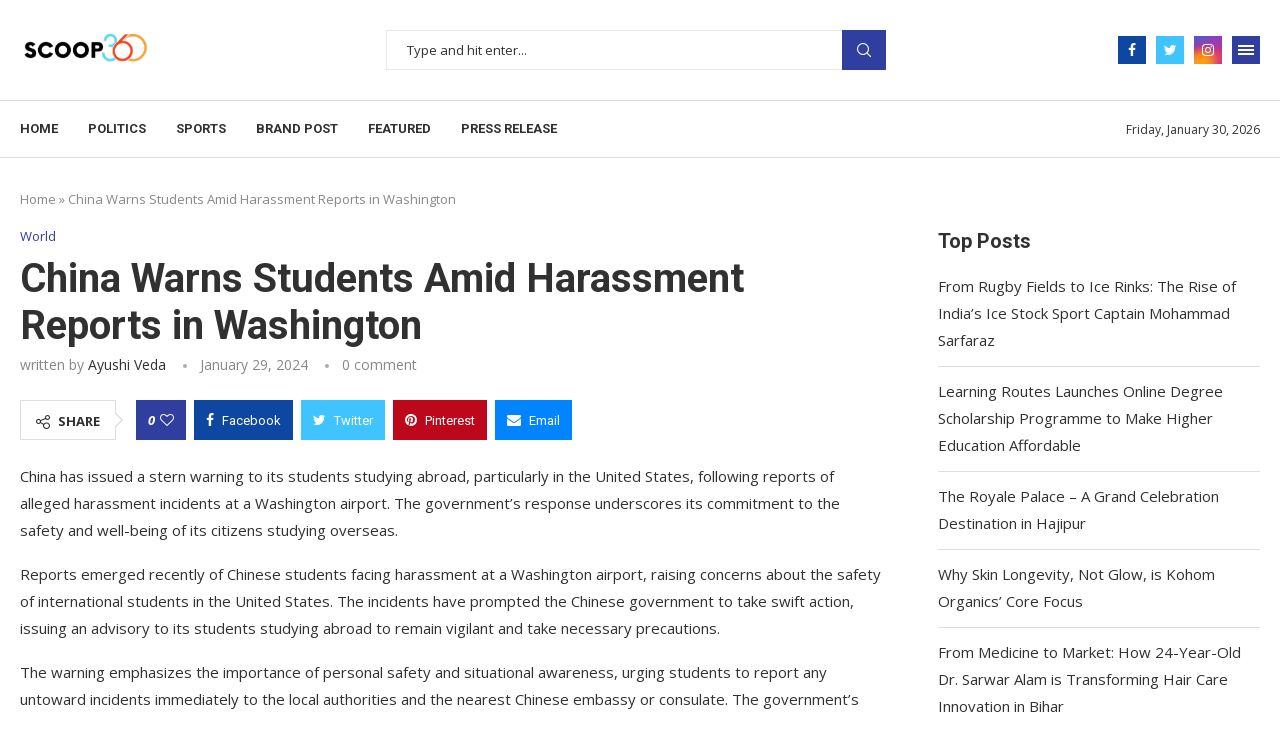

--- FILE ---
content_type: text/html; charset=UTF-8
request_url: https://scoop360.in/china-warns-students-amid-harassment-reports-in-washington/
body_size: 39424
content:
<!DOCTYPE html>
<html lang="en-US">
<head>
	<meta name="google-site-verification" content="XsV_PcAbqXH3HYC4u5raa810SiY2gUZ8xWCde0ESdDQ" />
	
	<script async src="https://pagead2.googlesyndication.com/pagead/js/adsbygoogle.js?client=ca-pub-7919949593086557"
     crossorigin="anonymous"></script>
	
    <meta charset="UTF-8">
    <meta http-equiv="X-UA-Compatible" content="IE=edge">
    <meta name="viewport" content="width=device-width, initial-scale=1">
    <link rel="profile" href="http://gmpg.org/xfn/11"/>
	        <link rel="shortcut icon" href="http://scoop360.in/storage/2022/11/SCOOP-removebg-preview-Edited.png"
              type="image/x-icon"/>
        <link rel="apple-touch-icon" sizes="180x180" href="http://scoop360.in/storage/2022/11/SCOOP-removebg-preview-Edited.png">
	    <link rel="alternate" type="application/rss+xml" title="scoop360.in RSS Feed"
          href="https://scoop360.in/feed/"/>
    <link rel="alternate" type="application/atom+xml" title="scoop360.in Atom Feed"
          href="https://scoop360.in/feed/atom/"/>
    <link rel="pingback" href="https://scoop360.in/xmlrpc.php"/>
    <!--[if lt IE 9]>
	<script src="https://scoop360.in/core/views/e2946d6c7d/js/html5.js"></script>
	<![endif]-->
	<link rel='preconnect' href='https://fonts.googleapis.com' />
<link rel='preconnect' href='https://fonts.gstatic.com' />
<meta http-equiv='x-dns-prefetch-control' content='on'>
<link rel='dns-prefetch' href='//fonts.googleapis.com' />
<link rel='dns-prefetch' href='//fonts.gstatic.com' />
<link rel='dns-prefetch' href='//s.gravatar.com' />
<link rel='dns-prefetch' href='//www.google-analytics.com' />
		<style>.penci-library-modal-btn {margin-left: 5px;background: #33ad67;vertical-align: top;font-size: 0 !important;}.penci-library-modal-btn:before {content: '';width: 16px;height: 16px;background-image: url('https://scoop360.in/core/views/e2946d6c7d/images/penci-icon.png');background-position: center;background-size: contain;background-repeat: no-repeat;}#penci-library-modal .penci-elementor-template-library-template-name {text-align: right;flex: 1 0 0%;}</style>
	<meta name='robots' content='index, follow, max-image-preview:large, max-snippet:-1, max-video-preview:-1' />

	
	<title>China Warns Students Amid Harassment Reports in Washington - scoop360.in</title>
	<meta name="description" content="China advises vigilance for its overseas students, responding to reported harassment incidents at a Washington airport." />
	<link rel="canonical" href="https://scoop360.in/china-warns-students-amid-harassment-reports-in-washington/" />
	<meta property="og:locale" content="en_US" />
	<meta property="og:type" content="article" />
	<meta property="og:title" content="China Warns Students Amid Harassment Reports in Washington - scoop360.in" />
	<meta property="og:description" content="China advises vigilance for its overseas students, responding to reported harassment incidents at a Washington airport." />
	<meta property="og:url" content="https://scoop360.in/china-warns-students-amid-harassment-reports-in-washington/" />
	<meta property="og:site_name" content="scoop360.in" />
	<meta property="article:published_time" content="2024-01-29T07:19:58+00:00" />
	<meta property="article:modified_time" content="2024-01-29T07:20:01+00:00" />
	<meta property="og:image" content="http://scoop360.in/storage/2024/01/NMCY6HSDRRLH3PZGHT42MAV524-scaled.jpg" />
	<meta property="og:image:width" content="2560" />
	<meta property="og:image:height" content="1707" />
	<meta property="og:image:type" content="image/jpeg" />
	<meta name="author" content="Ayushi Veda" />
	<meta name="twitter:card" content="summary_large_image" />
	<meta name="twitter:creator" content="@Ayushi Veda" />
	<meta name="twitter:label1" content="Written by" />
	<meta name="twitter:data1" content="Ayushi Veda" />
	<meta name="twitter:label2" content="Est. reading time" />
	<meta name="twitter:data2" content="3 minutes" />
	


<link rel='dns-prefetch' href='//www.googletagmanager.com' />
<link rel='dns-prefetch' href='//fonts.googleapis.com' />
<link rel="alternate" type="application/rss+xml" title="scoop360.in &raquo; Feed" href="https://scoop360.in/feed/" />
<link rel="alternate" type="application/rss+xml" title="scoop360.in &raquo; Comments Feed" href="https://scoop360.in/comments/feed/" />
<link rel="alternate" type="application/rss+xml" title="scoop360.in &raquo; China Warns Students Amid Harassment Reports in Washington Comments Feed" href="https://scoop360.in/china-warns-students-amid-harassment-reports-in-washington/feed/" />
<link rel="alternate" title="oEmbed (JSON)" type="application/json+oembed" href="https://scoop360.in/wp-json/oembed/1.0/embed?url=https%3A%2F%2Fscoop360.in%2Fchina-warns-students-amid-harassment-reports-in-washington%2F" />
<link rel="alternate" title="oEmbed (XML)" type="text/xml+oembed" href="https://scoop360.in/wp-json/oembed/1.0/embed?url=https%3A%2F%2Fscoop360.in%2Fchina-warns-students-amid-harassment-reports-in-washington%2F&#038;format=xml" />
		
		
					
				
		<style id='wp-img-auto-sizes-contain-inline-css' type='text/css'>
img:is([sizes=auto i],[sizes^="auto," i]){contain-intrinsic-size:3000px 1500px}
/*# sourceURL=wp-img-auto-sizes-contain-inline-css */
</style>

<style id='wp-emoji-styles-inline-css' type='text/css'>

	img.wp-smiley, img.emoji {
		display: inline !important;
		border: none !important;
		box-shadow: none !important;
		height: 1em !important;
		width: 1em !important;
		margin: 0 0.07em !important;
		vertical-align: -0.1em !important;
		background: none !important;
		padding: 0 !important;
	}
/*# sourceURL=wp-emoji-styles-inline-css */
</style>
<link rel='stylesheet' id='wp-block-library-css' href='https://scoop360.in/lib/css/dist/block-library/style.min.css' type='text/css' media='all' />
<style id='wp-block-library-theme-inline-css' type='text/css'>
.wp-block-audio :where(figcaption){color:#555;font-size:13px;text-align:center}.is-dark-theme .wp-block-audio :where(figcaption){color:#ffffffa6}.wp-block-audio{margin:0 0 1em}.wp-block-code{border:1px solid #ccc;border-radius:4px;font-family:Menlo,Consolas,monaco,monospace;padding:.8em 1em}.wp-block-embed :where(figcaption){color:#555;font-size:13px;text-align:center}.is-dark-theme .wp-block-embed :where(figcaption){color:#ffffffa6}.wp-block-embed{margin:0 0 1em}.blocks-gallery-caption{color:#555;font-size:13px;text-align:center}.is-dark-theme .blocks-gallery-caption{color:#ffffffa6}:root :where(.wp-block-image figcaption){color:#555;font-size:13px;text-align:center}.is-dark-theme :root :where(.wp-block-image figcaption){color:#ffffffa6}.wp-block-image{margin:0 0 1em}.wp-block-pullquote{border-bottom:4px solid;border-top:4px solid;color:currentColor;margin-bottom:1.75em}.wp-block-pullquote :where(cite),.wp-block-pullquote :where(footer),.wp-block-pullquote__citation{color:currentColor;font-size:.8125em;font-style:normal;text-transform:uppercase}.wp-block-quote{border-left:.25em solid;margin:0 0 1.75em;padding-left:1em}.wp-block-quote cite,.wp-block-quote footer{color:currentColor;font-size:.8125em;font-style:normal;position:relative}.wp-block-quote:where(.has-text-align-right){border-left:none;border-right:.25em solid;padding-left:0;padding-right:1em}.wp-block-quote:where(.has-text-align-center){border:none;padding-left:0}.wp-block-quote.is-large,.wp-block-quote.is-style-large,.wp-block-quote:where(.is-style-plain){border:none}.wp-block-search .wp-block-search__label{font-weight:700}.wp-block-search__button{border:1px solid #ccc;padding:.375em .625em}:where(.wp-block-group.has-background){padding:1.25em 2.375em}.wp-block-separator.has-css-opacity{opacity:.4}.wp-block-separator{border:none;border-bottom:2px solid;margin-left:auto;margin-right:auto}.wp-block-separator.has-alpha-channel-opacity{opacity:1}.wp-block-separator:not(.is-style-wide):not(.is-style-dots){width:100px}.wp-block-separator.has-background:not(.is-style-dots){border-bottom:none;height:1px}.wp-block-separator.has-background:not(.is-style-wide):not(.is-style-dots){height:2px}.wp-block-table{margin:0 0 1em}.wp-block-table td,.wp-block-table th{word-break:normal}.wp-block-table :where(figcaption){color:#555;font-size:13px;text-align:center}.is-dark-theme .wp-block-table :where(figcaption){color:#ffffffa6}.wp-block-video :where(figcaption){color:#555;font-size:13px;text-align:center}.is-dark-theme .wp-block-video :where(figcaption){color:#ffffffa6}.wp-block-video{margin:0 0 1em}:root :where(.wp-block-template-part.has-background){margin-bottom:0;margin-top:0;padding:1.25em 2.375em}
/*# sourceURL=/wp-includes/css/dist/block-library/theme.min.css */
</style>
<style id='classic-theme-styles-inline-css' type='text/css'>
/*! This file is auto-generated */
.wp-block-button__link{color:#fff;background-color:#32373c;border-radius:9999px;box-shadow:none;text-decoration:none;padding:calc(.667em + 2px) calc(1.333em + 2px);font-size:1.125em}.wp-block-file__button{background:#32373c;color:#fff;text-decoration:none}
/*# sourceURL=/wp-includes/css/classic-themes.min.css */
</style>
<style id='feedzy-rss-feeds-loop-style-inline-css' type='text/css'>
.wp-block-feedzy-rss-feeds-loop{display:grid;gap:24px;grid-template-columns:repeat(1,1fr)}@media(min-width:782px){.wp-block-feedzy-rss-feeds-loop.feedzy-loop-columns-2,.wp-block-feedzy-rss-feeds-loop.feedzy-loop-columns-3,.wp-block-feedzy-rss-feeds-loop.feedzy-loop-columns-4,.wp-block-feedzy-rss-feeds-loop.feedzy-loop-columns-5{grid-template-columns:repeat(2,1fr)}}@media(min-width:960px){.wp-block-feedzy-rss-feeds-loop.feedzy-loop-columns-2{grid-template-columns:repeat(2,1fr)}.wp-block-feedzy-rss-feeds-loop.feedzy-loop-columns-3{grid-template-columns:repeat(3,1fr)}.wp-block-feedzy-rss-feeds-loop.feedzy-loop-columns-4{grid-template-columns:repeat(4,1fr)}.wp-block-feedzy-rss-feeds-loop.feedzy-loop-columns-5{grid-template-columns:repeat(5,1fr)}}.wp-block-feedzy-rss-feeds-loop .wp-block-image.is-style-rounded img{border-radius:9999px}.wp-block-feedzy-rss-feeds-loop .wp-block-image:has(:is(img:not([src]),img[src=""])){display:none}

/*# sourceURL=https://scoop360.in/core/modules/feedzy-rss-feeds/build/loop/style-index.css */
</style>
<link rel='stylesheet' id='mpp_gutenberg-css' href='https://scoop360.in/core/modules/metronet-profile-picture/dist/blocks.style.build.css' type='text/css' media='all' />
<style id='global-styles-inline-css' type='text/css'>
:root{--wp--preset--aspect-ratio--square: 1;--wp--preset--aspect-ratio--4-3: 4/3;--wp--preset--aspect-ratio--3-4: 3/4;--wp--preset--aspect-ratio--3-2: 3/2;--wp--preset--aspect-ratio--2-3: 2/3;--wp--preset--aspect-ratio--16-9: 16/9;--wp--preset--aspect-ratio--9-16: 9/16;--wp--preset--color--black: #000000;--wp--preset--color--cyan-bluish-gray: #abb8c3;--wp--preset--color--white: #ffffff;--wp--preset--color--pale-pink: #f78da7;--wp--preset--color--vivid-red: #cf2e2e;--wp--preset--color--luminous-vivid-orange: #ff6900;--wp--preset--color--luminous-vivid-amber: #fcb900;--wp--preset--color--light-green-cyan: #7bdcb5;--wp--preset--color--vivid-green-cyan: #00d084;--wp--preset--color--pale-cyan-blue: #8ed1fc;--wp--preset--color--vivid-cyan-blue: #0693e3;--wp--preset--color--vivid-purple: #9b51e0;--wp--preset--gradient--vivid-cyan-blue-to-vivid-purple: linear-gradient(135deg,rgb(6,147,227) 0%,rgb(155,81,224) 100%);--wp--preset--gradient--light-green-cyan-to-vivid-green-cyan: linear-gradient(135deg,rgb(122,220,180) 0%,rgb(0,208,130) 100%);--wp--preset--gradient--luminous-vivid-amber-to-luminous-vivid-orange: linear-gradient(135deg,rgb(252,185,0) 0%,rgb(255,105,0) 100%);--wp--preset--gradient--luminous-vivid-orange-to-vivid-red: linear-gradient(135deg,rgb(255,105,0) 0%,rgb(207,46,46) 100%);--wp--preset--gradient--very-light-gray-to-cyan-bluish-gray: linear-gradient(135deg,rgb(238,238,238) 0%,rgb(169,184,195) 100%);--wp--preset--gradient--cool-to-warm-spectrum: linear-gradient(135deg,rgb(74,234,220) 0%,rgb(151,120,209) 20%,rgb(207,42,186) 40%,rgb(238,44,130) 60%,rgb(251,105,98) 80%,rgb(254,248,76) 100%);--wp--preset--gradient--blush-light-purple: linear-gradient(135deg,rgb(255,206,236) 0%,rgb(152,150,240) 100%);--wp--preset--gradient--blush-bordeaux: linear-gradient(135deg,rgb(254,205,165) 0%,rgb(254,45,45) 50%,rgb(107,0,62) 100%);--wp--preset--gradient--luminous-dusk: linear-gradient(135deg,rgb(255,203,112) 0%,rgb(199,81,192) 50%,rgb(65,88,208) 100%);--wp--preset--gradient--pale-ocean: linear-gradient(135deg,rgb(255,245,203) 0%,rgb(182,227,212) 50%,rgb(51,167,181) 100%);--wp--preset--gradient--electric-grass: linear-gradient(135deg,rgb(202,248,128) 0%,rgb(113,206,126) 100%);--wp--preset--gradient--midnight: linear-gradient(135deg,rgb(2,3,129) 0%,rgb(40,116,252) 100%);--wp--preset--font-size--small: 12px;--wp--preset--font-size--medium: 20px;--wp--preset--font-size--large: 32px;--wp--preset--font-size--x-large: 42px;--wp--preset--font-size--normal: 14px;--wp--preset--font-size--huge: 42px;--wp--preset--spacing--20: 0.44rem;--wp--preset--spacing--30: 0.67rem;--wp--preset--spacing--40: 1rem;--wp--preset--spacing--50: 1.5rem;--wp--preset--spacing--60: 2.25rem;--wp--preset--spacing--70: 3.38rem;--wp--preset--spacing--80: 5.06rem;--wp--preset--shadow--natural: 6px 6px 9px rgba(0, 0, 0, 0.2);--wp--preset--shadow--deep: 12px 12px 50px rgba(0, 0, 0, 0.4);--wp--preset--shadow--sharp: 6px 6px 0px rgba(0, 0, 0, 0.2);--wp--preset--shadow--outlined: 6px 6px 0px -3px rgb(255, 255, 255), 6px 6px rgb(0, 0, 0);--wp--preset--shadow--crisp: 6px 6px 0px rgb(0, 0, 0);}:where(.is-layout-flex){gap: 0.5em;}:where(.is-layout-grid){gap: 0.5em;}body .is-layout-flex{display: flex;}.is-layout-flex{flex-wrap: wrap;align-items: center;}.is-layout-flex > :is(*, div){margin: 0;}body .is-layout-grid{display: grid;}.is-layout-grid > :is(*, div){margin: 0;}:where(.wp-block-columns.is-layout-flex){gap: 2em;}:where(.wp-block-columns.is-layout-grid){gap: 2em;}:where(.wp-block-post-template.is-layout-flex){gap: 1.25em;}:where(.wp-block-post-template.is-layout-grid){gap: 1.25em;}.has-black-color{color: var(--wp--preset--color--black) !important;}.has-cyan-bluish-gray-color{color: var(--wp--preset--color--cyan-bluish-gray) !important;}.has-white-color{color: var(--wp--preset--color--white) !important;}.has-pale-pink-color{color: var(--wp--preset--color--pale-pink) !important;}.has-vivid-red-color{color: var(--wp--preset--color--vivid-red) !important;}.has-luminous-vivid-orange-color{color: var(--wp--preset--color--luminous-vivid-orange) !important;}.has-luminous-vivid-amber-color{color: var(--wp--preset--color--luminous-vivid-amber) !important;}.has-light-green-cyan-color{color: var(--wp--preset--color--light-green-cyan) !important;}.has-vivid-green-cyan-color{color: var(--wp--preset--color--vivid-green-cyan) !important;}.has-pale-cyan-blue-color{color: var(--wp--preset--color--pale-cyan-blue) !important;}.has-vivid-cyan-blue-color{color: var(--wp--preset--color--vivid-cyan-blue) !important;}.has-vivid-purple-color{color: var(--wp--preset--color--vivid-purple) !important;}.has-black-background-color{background-color: var(--wp--preset--color--black) !important;}.has-cyan-bluish-gray-background-color{background-color: var(--wp--preset--color--cyan-bluish-gray) !important;}.has-white-background-color{background-color: var(--wp--preset--color--white) !important;}.has-pale-pink-background-color{background-color: var(--wp--preset--color--pale-pink) !important;}.has-vivid-red-background-color{background-color: var(--wp--preset--color--vivid-red) !important;}.has-luminous-vivid-orange-background-color{background-color: var(--wp--preset--color--luminous-vivid-orange) !important;}.has-luminous-vivid-amber-background-color{background-color: var(--wp--preset--color--luminous-vivid-amber) !important;}.has-light-green-cyan-background-color{background-color: var(--wp--preset--color--light-green-cyan) !important;}.has-vivid-green-cyan-background-color{background-color: var(--wp--preset--color--vivid-green-cyan) !important;}.has-pale-cyan-blue-background-color{background-color: var(--wp--preset--color--pale-cyan-blue) !important;}.has-vivid-cyan-blue-background-color{background-color: var(--wp--preset--color--vivid-cyan-blue) !important;}.has-vivid-purple-background-color{background-color: var(--wp--preset--color--vivid-purple) !important;}.has-black-border-color{border-color: var(--wp--preset--color--black) !important;}.has-cyan-bluish-gray-border-color{border-color: var(--wp--preset--color--cyan-bluish-gray) !important;}.has-white-border-color{border-color: var(--wp--preset--color--white) !important;}.has-pale-pink-border-color{border-color: var(--wp--preset--color--pale-pink) !important;}.has-vivid-red-border-color{border-color: var(--wp--preset--color--vivid-red) !important;}.has-luminous-vivid-orange-border-color{border-color: var(--wp--preset--color--luminous-vivid-orange) !important;}.has-luminous-vivid-amber-border-color{border-color: var(--wp--preset--color--luminous-vivid-amber) !important;}.has-light-green-cyan-border-color{border-color: var(--wp--preset--color--light-green-cyan) !important;}.has-vivid-green-cyan-border-color{border-color: var(--wp--preset--color--vivid-green-cyan) !important;}.has-pale-cyan-blue-border-color{border-color: var(--wp--preset--color--pale-cyan-blue) !important;}.has-vivid-cyan-blue-border-color{border-color: var(--wp--preset--color--vivid-cyan-blue) !important;}.has-vivid-purple-border-color{border-color: var(--wp--preset--color--vivid-purple) !important;}.has-vivid-cyan-blue-to-vivid-purple-gradient-background{background: var(--wp--preset--gradient--vivid-cyan-blue-to-vivid-purple) !important;}.has-light-green-cyan-to-vivid-green-cyan-gradient-background{background: var(--wp--preset--gradient--light-green-cyan-to-vivid-green-cyan) !important;}.has-luminous-vivid-amber-to-luminous-vivid-orange-gradient-background{background: var(--wp--preset--gradient--luminous-vivid-amber-to-luminous-vivid-orange) !important;}.has-luminous-vivid-orange-to-vivid-red-gradient-background{background: var(--wp--preset--gradient--luminous-vivid-orange-to-vivid-red) !important;}.has-very-light-gray-to-cyan-bluish-gray-gradient-background{background: var(--wp--preset--gradient--very-light-gray-to-cyan-bluish-gray) !important;}.has-cool-to-warm-spectrum-gradient-background{background: var(--wp--preset--gradient--cool-to-warm-spectrum) !important;}.has-blush-light-purple-gradient-background{background: var(--wp--preset--gradient--blush-light-purple) !important;}.has-blush-bordeaux-gradient-background{background: var(--wp--preset--gradient--blush-bordeaux) !important;}.has-luminous-dusk-gradient-background{background: var(--wp--preset--gradient--luminous-dusk) !important;}.has-pale-ocean-gradient-background{background: var(--wp--preset--gradient--pale-ocean) !important;}.has-electric-grass-gradient-background{background: var(--wp--preset--gradient--electric-grass) !important;}.has-midnight-gradient-background{background: var(--wp--preset--gradient--midnight) !important;}.has-small-font-size{font-size: var(--wp--preset--font-size--small) !important;}.has-medium-font-size{font-size: var(--wp--preset--font-size--medium) !important;}.has-large-font-size{font-size: var(--wp--preset--font-size--large) !important;}.has-x-large-font-size{font-size: var(--wp--preset--font-size--x-large) !important;}
:where(.wp-block-post-template.is-layout-flex){gap: 1.25em;}:where(.wp-block-post-template.is-layout-grid){gap: 1.25em;}
:where(.wp-block-term-template.is-layout-flex){gap: 1.25em;}:where(.wp-block-term-template.is-layout-grid){gap: 1.25em;}
:where(.wp-block-columns.is-layout-flex){gap: 2em;}:where(.wp-block-columns.is-layout-grid){gap: 2em;}
:root :where(.wp-block-pullquote){font-size: 1.5em;line-height: 1.6;}
/*# sourceURL=global-styles-inline-css */
</style>
<link rel='stylesheet' id='gn-frontend-gnfollow-style-css' href='https://scoop360.in/core/modules/50bbf7407b/assets/css/gn-frontend-gnfollow.min.css' type='text/css' media='all' />
<link rel='stylesheet' id='penci-oswald-css' href='//fonts.googleapis.com/css?family=Oswald%3A400&#038;display=swap' type='text/css' media='all' />
<link rel='stylesheet' id='penci-fonts-css' href='https://fonts.googleapis.com/css?family=Roboto%3A300%2C300italic%2C400%2C400italic%2C500%2C500italic%2C700%2C700italic%2C800%2C800italic%7COpen+Sans%3A300%2C300italic%2C400%2C400italic%2C500%2C500italic%2C600%2C600italic%2C700%2C700italic%2C800%2C800italic%26subset%3Dlatin%2Ccyrillic%2Ccyrillic-ext%2Cgreek%2Cgreek-ext%2Clatin-ext&#038;display=swap' type='text/css' media='all' />
<link rel='stylesheet' id='penci-main-style-css' href='https://scoop360.in/core/views/e2946d6c7d/main.css' type='text/css' media='all' />
<link rel='stylesheet' id='penci-font-awesomeold-css' href='https://scoop360.in/core/views/e2946d6c7d/css/font-awesome.4.7.0.swap.min.css' type='text/css' media='all' />
<link rel='stylesheet' id='penci_icon-css' href='https://scoop360.in/core/views/e2946d6c7d/css/penci-icon.css' type='text/css' media='all' />
<link rel='stylesheet' id='penci_style-css' href='https://scoop360.in/core/views/e2946d6c7d/design.css' type='text/css' media='all' />
<link rel='stylesheet' id='penci_social_counter-css' href='https://scoop360.in/core/views/e2946d6c7d/css/social-counter.css' type='text/css' media='all' />
<link rel='stylesheet' id='elementor-frontend-css' href='https://scoop360.in/core/modules/f65f29574d/assets/css/frontend.min.css' type='text/css' media='all' />
<link rel='stylesheet' id='feedzy-rss-feeds-elementor-css' href='https://scoop360.in/core/modules/feedzy-rss-feeds/css/feedzy-rss-feeds.css' type='text/css' media='all' />
<link rel='stylesheet' id='elementor-icons-css' href='https://scoop360.in/core/modules/f65f29574d/assets/lib/eicons/css/elementor-icons.min.css' type='text/css' media='all' />
<link rel='stylesheet' id='elementor-post-7-css' href='https://scoop360.in/storage/elementor/css/post-7.css' type='text/css' media='all' />
<link rel='stylesheet' id='elementor-post-1039-css' href='https://scoop360.in/storage/elementor/css/post-1039.css' type='text/css' media='all' />
<link rel='stylesheet' id='penci-recipe-css-css' href='https://scoop360.in/core/modules/7bb0e2f0d9/css/recipe.css' type='text/css' media='all' />
<link rel='stylesheet' id='elementor-gf-local-roboto-css' href='http://scoop360.in/storage/elementor/google-fonts/css/roboto.css' type='text/css' media='all' />
<link rel='stylesheet' id='elementor-gf-local-robotoslab-css' href='http://scoop360.in/storage/elementor/google-fonts/css/robotoslab.css' type='text/css' media='all' />
<script type="text/javascript" src="https://scoop360.in/lib/js/jquery/jquery.min.js" id="jquery-core-js"></script>
<script type="text/javascript" src="https://scoop360.in/lib/js/jquery/jquery-migrate.min.js" id="jquery-migrate-js"></script>



<script type="text/javascript" src="https://www.googletagmanager.com/gtag/js?id=GT-TNC3NLK" id="google_gtagjs-js" async></script>
<script type="text/javascript" id="google_gtagjs-js-after">
/* <![CDATA[ */
window.dataLayer = window.dataLayer || [];function gtag(){dataLayer.push(arguments);}
gtag("set","linker",{"domains":["scoop360.in"]});
gtag("js", new Date());
gtag("set", "developer_id.dZTNiMT", true);
gtag("config", "GT-TNC3NLK", {"googlesitekit_post_date":"20240129"});
//# sourceURL=google_gtagjs-js-after
/* ]]> */
</script>
<link rel='shortlink' href='https://scoop360.in/?p=20785' />
<meta property="fb:app_id" content=""/><style type="text/css">
.feedzy-rss-link-icon:after {
	content: url("https://scoop360.in/core/modules/feedzy-rss-feeds/img/external-link.png");
	margin-left: 3px;
}
</style>
			<style type="text/css">
																											</style>
	<script>var portfolioDataJs = portfolioDataJs || [];</script><style id="penci-custom-style" type="text/css">body{ --pcbg-cl: #fff; --pctext-cl: #313131; --pcborder-cl: #dedede; --pcheading-cl: #313131; --pcmeta-cl: #888888; --pcaccent-cl: #6eb48c; --pcbody-font: 'PT Serif', serif; --pchead-font: 'Raleway', sans-serif; --pchead-wei: bold; } .fluid-width-video-wrapper > div { position: absolute; left: 0; right: 0; top: 0; width: 100%; height: 100%; } .yt-video-place { position: relative; text-align: center; } .yt-video-place.embed-responsive .start-video { display: block; top: 0; left: 0; bottom: 0; right: 0; position: absolute; transform: none; } .yt-video-place.embed-responsive .start-video img { margin: 0; padding: 0; top: 50%; display: inline-block; position: absolute; left: 50%; transform: translate(-50%, -50%); width: 68px; height: auto; } body{--pcctain: 1280px}@media only screen and (min-width: 1170px) and (max-width: 1280px){ body{ --pcctain: calc( 100% - 40px ); } }.single .penci-single-featured-img{ padding-top: 50.0000% !important; } body { --pchead-font: 'Roboto', sans-serif; } body { --pcbody-font: 'Open Sans', sans-serif; } p{ line-height: 1.8; } .penci-hide-tagupdated{ display: none !important; } body, .widget ul li a{ font-size: 15px; } .widget ul li, .post-entry, p, .post-entry p { font-size: 15px; line-height: 1.8; } body { --pchead-wei: 600; } .featured-area .penci-image-holder, .featured-area .penci-slider4-overlay, .featured-area .penci-slide-overlay .overlay-link, .featured-style-29 .featured-slider-overlay, .penci-slider38-overlay{ border-radius: ; -webkit-border-radius: ; } .penci-featured-content-right:before{ border-top-right-radius: ; border-bottom-right-radius: ; } .penci-flat-overlay .penci-slide-overlay .penci-mag-featured-content:before{ border-bottom-left-radius: ; border-bottom-right-radius: ; } .container-single .post-image{ border-radius: ; -webkit-border-radius: ; } .penci-mega-thumbnail .penci-image-holder{ border-radius: ; -webkit-border-radius: ; } .penci-magazine-slider .mag-item-1 .mag-meta-child span:after, .penci-magazine-slider .mag-meta-child span:after, .post-box-meta-single > span:before, .standard-top-meta > span:before, .penci-mag-featured-content .feat-meta > span:after, .penci-featured-content .feat-text .feat-meta > span:after, .featured-style-35 .featured-content-excerpt .feat-meta > span:after, .penci-post-box-meta .penci-box-meta span:after, .grid-post-box-meta span:after, .overlay-post-box-meta > div:after{ box-sizing: border-box; -webkit-box-sizing: border-box; width: 4px; height: 4px; border: 2px solid; border-radius: 2px; transform: translateY(-2px); -webkit-transform: translateY(-2px); } .caption p.caption-text, .penci-featured-caption { position: static; background: none; padding: 11px 0 0; color: #888; } .caption:hover p.caption-text, .post-image:hover .penci-featured-caption{ opacity: 1; transform: none; -webkit-transform: none; } body{ --pcaccent-cl: #303f9f; } .penci-menuhbg-toggle:hover .lines-button:after, .penci-menuhbg-toggle:hover .penci-lines:before, .penci-menuhbg-toggle:hover .penci-lines:after,.tags-share-box.tags-share-box-s2 .post-share-plike,.penci-video_playlist .penci-playlist-title,.pencisc-column-2.penci-video_playlist .penci-video-nav .playlist-panel-item, .pencisc-column-1.penci-video_playlist .penci-video-nav .playlist-panel-item,.penci-video_playlist .penci-custom-scroll::-webkit-scrollbar-thumb, .pencisc-button, .post-entry .pencisc-button, .penci-dropcap-box, .penci-dropcap-circle, .penci-login-register input[type="submit"]:hover, .penci-ld .penci-ldin:before, .penci-ldspinner > div{ background: #303f9f; } a, .post-entry .penci-portfolio-filter ul li a:hover, .penci-portfolio-filter ul li a:hover, .penci-portfolio-filter ul li.active a, .post-entry .penci-portfolio-filter ul li.active a, .penci-countdown .countdown-amount, .archive-box h1, .post-entry a, .container.penci-breadcrumb span a:hover, .post-entry blockquote:before, .post-entry blockquote cite, .post-entry blockquote .author, .wpb_text_column blockquote:before, .wpb_text_column blockquote cite, .wpb_text_column blockquote .author, .penci-pagination a:hover, ul.penci-topbar-menu > li a:hover, div.penci-topbar-menu > ul > li a:hover, .penci-recipe-heading a.penci-recipe-print,.penci-review-metas .penci-review-btnbuy, .main-nav-social a:hover, .widget-social .remove-circle a:hover i, .penci-recipe-index .cat > a.penci-cat-name, #bbpress-forums li.bbp-body ul.forum li.bbp-forum-info a:hover, #bbpress-forums li.bbp-body ul.topic li.bbp-topic-title a:hover, #bbpress-forums li.bbp-body ul.forum li.bbp-forum-info .bbp-forum-content a, #bbpress-forums li.bbp-body ul.topic p.bbp-topic-meta a, #bbpress-forums .bbp-breadcrumb a:hover, #bbpress-forums .bbp-forum-freshness a:hover, #bbpress-forums .bbp-topic-freshness a:hover, #buddypress ul.item-list li div.item-title a, #buddypress ul.item-list li h4 a, #buddypress .activity-header a:first-child, #buddypress .comment-meta a:first-child, #buddypress .acomment-meta a:first-child, div.bbp-template-notice a:hover, .penci-menu-hbg .menu li a .indicator:hover, .penci-menu-hbg .menu li a:hover, #sidebar-nav .menu li a:hover, .penci-rlt-popup .rltpopup-meta .rltpopup-title:hover, .penci-video_playlist .penci-video-playlist-item .penci-video-title:hover, .penci_list_shortcode li:before, .penci-dropcap-box-outline, .penci-dropcap-circle-outline, .penci-dropcap-regular, .penci-dropcap-bold{ color: #303f9f; } .penci-home-popular-post ul.slick-dots li button:hover, .penci-home-popular-post ul.slick-dots li.slick-active button, .post-entry blockquote .author span:after, .error-image:after, .error-404 .go-back-home a:after, .penci-header-signup-form, .woocommerce span.onsale, .woocommerce #respond input#submit:hover, .woocommerce a.button:hover, .woocommerce button.button:hover, .woocommerce input.button:hover, .woocommerce nav.woocommerce-pagination ul li span.current, .woocommerce div.product .entry-summary div[itemprop="description"]:before, .woocommerce div.product .entry-summary div[itemprop="description"] blockquote .author span:after, .woocommerce div.product .woocommerce-tabs #tab-description blockquote .author span:after, .woocommerce #respond input#submit.alt:hover, .woocommerce a.button.alt:hover, .woocommerce button.button.alt:hover, .woocommerce input.button.alt:hover, .pcheader-icon.shoping-cart-icon > a > span, #penci-demobar .buy-button, #penci-demobar .buy-button:hover, .penci-recipe-heading a.penci-recipe-print:hover,.penci-review-metas .penci-review-btnbuy:hover, .penci-review-process span, .penci-review-score-total, #navigation.menu-style-2 ul.menu ul.sub-menu:before, #navigation.menu-style-2 .menu ul ul.sub-menu:before, .penci-go-to-top-floating, .post-entry.blockquote-style-2 blockquote:before, #bbpress-forums #bbp-search-form .button, #bbpress-forums #bbp-search-form .button:hover, .wrapper-boxed .bbp-pagination-links span.current, #bbpress-forums #bbp_reply_submit:hover, #bbpress-forums #bbp_topic_submit:hover,#main .bbp-login-form .bbp-submit-wrapper button[type="submit"]:hover, #buddypress .dir-search input[type=submit], #buddypress .groups-members-search input[type=submit], #buddypress button:hover, #buddypress a.button:hover, #buddypress a.button:focus, #buddypress input[type=button]:hover, #buddypress input[type=reset]:hover, #buddypress ul.button-nav li a:hover, #buddypress ul.button-nav li.current a, #buddypress div.generic-button a:hover, #buddypress .comment-reply-link:hover, #buddypress input[type=submit]:hover, #buddypress div.pagination .pagination-links .current, #buddypress div.item-list-tabs ul li.selected a, #buddypress div.item-list-tabs ul li.current a, #buddypress div.item-list-tabs ul li a:hover, #buddypress table.notifications thead tr, #buddypress table.notifications-settings thead tr, #buddypress table.profile-settings thead tr, #buddypress table.profile-fields thead tr, #buddypress table.wp-profile-fields thead tr, #buddypress table.messages-notices thead tr, #buddypress table.forum thead tr, #buddypress input[type=submit] { background-color: #303f9f; } .penci-pagination ul.page-numbers li span.current, #comments_pagination span { color: #fff; background: #303f9f; border-color: #303f9f; } .footer-instagram h4.footer-instagram-title > span:before, .woocommerce nav.woocommerce-pagination ul li span.current, .penci-pagination.penci-ajax-more a.penci-ajax-more-button:hover, .penci-recipe-heading a.penci-recipe-print:hover,.penci-review-metas .penci-review-btnbuy:hover, .home-featured-cat-content.style-14 .magcat-padding:before, .wrapper-boxed .bbp-pagination-links span.current, #buddypress .dir-search input[type=submit], #buddypress .groups-members-search input[type=submit], #buddypress button:hover, #buddypress a.button:hover, #buddypress a.button:focus, #buddypress input[type=button]:hover, #buddypress input[type=reset]:hover, #buddypress ul.button-nav li a:hover, #buddypress ul.button-nav li.current a, #buddypress div.generic-button a:hover, #buddypress .comment-reply-link:hover, #buddypress input[type=submit]:hover, #buddypress div.pagination .pagination-links .current, #buddypress input[type=submit], form.pc-searchform.penci-hbg-search-form input.search-input:hover, form.pc-searchform.penci-hbg-search-form input.search-input:focus, .penci-dropcap-box-outline, .penci-dropcap-circle-outline { border-color: #303f9f; } .woocommerce .woocommerce-error, .woocommerce .woocommerce-info, .woocommerce .woocommerce-message { border-top-color: #303f9f; } .penci-slider ol.penci-control-nav li a.penci-active, .penci-slider ol.penci-control-nav li a:hover, .penci-related-carousel .owl-dot.active span, .penci-owl-carousel-slider .owl-dot.active span{ border-color: #303f9f; background-color: #303f9f; } .woocommerce .woocommerce-message:before, .woocommerce form.checkout table.shop_table .order-total .amount, .woocommerce ul.products li.product .price ins, .woocommerce ul.products li.product .price, .woocommerce div.product p.price ins, .woocommerce div.product span.price ins, .woocommerce div.product p.price, .woocommerce div.product .entry-summary div[itemprop="description"] blockquote:before, .woocommerce div.product .woocommerce-tabs #tab-description blockquote:before, .woocommerce div.product .entry-summary div[itemprop="description"] blockquote cite, .woocommerce div.product .entry-summary div[itemprop="description"] blockquote .author, .woocommerce div.product .woocommerce-tabs #tab-description blockquote cite, .woocommerce div.product .woocommerce-tabs #tab-description blockquote .author, .woocommerce div.product .product_meta > span a:hover, .woocommerce div.product .woocommerce-tabs ul.tabs li.active, .woocommerce ul.cart_list li .amount, .woocommerce ul.product_list_widget li .amount, .woocommerce table.shop_table td.product-name a:hover, .woocommerce table.shop_table td.product-price span, .woocommerce table.shop_table td.product-subtotal span, .woocommerce-cart .cart-collaterals .cart_totals table td .amount, .woocommerce .woocommerce-info:before, .woocommerce div.product span.price, .penci-container-inside.penci-breadcrumb span a:hover { color: #303f9f; } .standard-content .penci-more-link.penci-more-link-button a.more-link, .penci-readmore-btn.penci-btn-make-button a, .penci-featured-cat-seemore.penci-btn-make-button a{ background-color: #303f9f; color: #fff; } .penci-vernav-toggle:before{ border-top-color: #303f9f; color: #fff; } #penci-login-popup:before{ opacity: ; } #navigation .penci-megamenu .post-mega-title a, .navigation .penci-megamenu .penci-content-megamenu .penci-mega-latest-posts .penci-mega-post a{ font-size:14px; } #navigation .penci-megamenu .penci-mega-child-categories a, .pc-builder-element.pc-main-menu .navigation .menu li .penci-mega-child-categories a{ font-size: 13px; } #navigation .penci-megamenu .post-mega-title a, .navigation .penci-megamenu .penci-content-megamenu .penci-mega-latest-posts .penci-mega-post a{ text-transform: none; } .penci-header-signup-form { padding-top: px; padding-bottom: px; } .penci-slide-overlay .overlay-link, .penci-slider38-overlay, .penci-flat-overlay .penci-slide-overlay .penci-mag-featured-content:before { opacity: ; } .penci-item-mag:hover .penci-slide-overlay .overlay-link, .featured-style-38 .item:hover .penci-slider38-overlay, .penci-flat-overlay .penci-item-mag:hover .penci-slide-overlay .penci-mag-featured-content:before { opacity: ; } .penci-featured-content .featured-slider-overlay { opacity: ; } .featured-style-29 .featured-slider-overlay { opacity: ; } .penci-grid li.typography-style .overlay-typography { opacity: ; } .penci-grid li.typography-style:hover .overlay-typography { opacity: ; } .penci-grid > li, .grid-featured, .penci-grid li.typography-style, .grid-mixed, .penci-grid .list-post.list-boxed-post, .penci-masonry .item-masonry, article.standard-article, .penci-grid li.list-post, .grid-overlay, .penci-grid li.list-post.penci-slistp{ margin-bottom: 20px; } .penci-grid li.list-post, .penci-grid li.list-post.penci-slistp{ padding-bottom: 20px; } .penci-layout-mixed-3 .penci-grid li.penci-slistp, .penci-layout-mixed-4 .penci-grid li.penci-slistp{ padding-bottom: 0px; margin-bottom: 0px; padding-top: 20px; } .penci-layout-mixed-3 .penci-grid li.penci-slistp ~ .penci-slistp, .penci-layout-mixed-4 .penci-grid li.penci-slistp ~ .penci-slistp{ margin-top: 20px; } @media only screen and (min-width: 961px){ .penci-sidebar-content{ width: 26%; } .penci-single-style-10 .penci-single-s10-content, .container.penci_sidebar:not(.two-sidebar) #main{ width: 74%; } } .penci-sidebar-content .penci-border-arrow .inner-arrow { font-size: 14px; } .penci-sidebar-content .penci-border-arrow .inner-arrow, .penci-sidebar-content.style-4 .penci-border-arrow .inner-arrow:before, .penci-sidebar-content.style-4 .penci-border-arrow .inner-arrow:after, .penci-sidebar-content.style-5 .penci-border-arrow, .penci-sidebar-content.style-7 .penci-border-arrow, .penci-sidebar-content.style-9 .penci-border-arrow{ border-color: #ffffff; } .penci-sidebar-content .penci-border-arrow:before { border-top-color: #ffffff; } .penci-sidebar-content.style-16 .penci-border-arrow:after{ background-color: #ffffff; } #footer-section .footer-menu li a { font-size: 14px; } #footer-copyright * { font-size: 13px; } #footer-copyright * { font-style: normal; } .container-single .single-post-title { text-transform: none; } @media only screen and (min-width: 769px){ .container-single .single-post-title { font-size: 40px; } } @media only screen and (max-width: 768px){ .container-single .single-post-title, .container-single.penci-single-style-3 .single-post-title, .container-single.penci-single-style-4 .single-post-title, .container-single.penci-single-style-5 .single-post-title, .container-single.penci-single-style-6 .single-post-title, .container-single.penci-single-style-7 .single-post-title, .container-single.penci-single-style-8 .single-post-title, .container-single.penci-single-style-9 .single-post-title, .container-single.penci-single-style-10 .single-post-title{ font-size: 26px; } } @media only screen and (min-width: 769px){ .container-single .header-standard h2.penci-psub-title, .container-single h2.penci-psub-title{ font-size: 22px; } } @media only screen and (max-width: 768px){ .container-single .header-standard h2.penci-psub-title, .container-single h2.penci-psub-title{ font-size: 18px; } } .post-entry h1, .wpb_text_column h1, .elementor-text-editor h1, .woocommerce .page-description h1{font-size:32px;}.post-entry h2, .wpb_text_column h2, .elementor-text-editor h2, .woocommerce .page-description h2{font-size:28px;}.post-entry h3, .wpb_text_column h3, .elementor-text-editor h3, .woocommerce .page-description h3{font-size:24px;}.post-entry h4, .wpb_text_column h4, .elementor-text-editor h4, .woocommerce .page-description h4{font-size:20px;}.post-entry h5, .wpb_text_column h5, .elementor-text-editor h5, .woocommerce .page-description h5{font-size:16px;} .post-entry blockquote.wp-block-quote p, .wpb_text_column blockquote.wp-block-quote p, .post-entry blockquote, .post-entry blockquote p, .wpb_text_column blockquote, .wpb_text_column blockquote p, .woocommerce .page-description blockquote, .woocommerce .page-description blockquote p{ font-size: 20px; } .author-content h5{ font-size: 16px; } .post-pagination h5{ font-size: 16px; } #respond h3.comment-reply-title span, .post-box-title{ font-size: 20px; } .post-related .item-related h3 a{ font-size: 16px; } .post-related .item-related span.date{ font-size: 12px; } .container-single .single-post-title { } .penci-single-style-6 .single-breadcrumb, .penci-single-style-5 .single-breadcrumb, .penci-single-style-4 .single-breadcrumb, .penci-single-style-3 .single-breadcrumb, .penci-single-style-9 .single-breadcrumb, .penci-single-style-7 .single-breadcrumb{ text-align: left; } .container-single .header-standard, .container-single .post-box-meta-single { text-align: left; } .rtl .container-single .header-standard,.rtl .container-single .post-box-meta-single { text-align: right; } .container-single .post-pagination h5 { text-transform: none; } #respond h3.comment-reply-title span:before, #respond h3.comment-reply-title span:after, .post-box-title:before, .post-box-title:after { content: none; display: none; } .container-single .item-related h3 a { text-transform: none; } .home-featured-cat-content .mag-photo .mag-overlay-photo { opacity: ; } .home-featured-cat-content .mag-photo:hover .mag-overlay-photo { opacity: ; } .inner-item-portfolio:hover .penci-portfolio-thumbnail a:after { opacity: ; } .penci-menuhbg-toggle { width: 18px; } .penci-menuhbg-toggle .penci-menuhbg-inner { height: 18px; } .penci-menuhbg-toggle .penci-lines, .penci-menuhbg-wapper{ width: 18px; } .penci-menuhbg-toggle .lines-button{ top: 8px; } .penci-menuhbg-toggle .penci-lines:before{ top: 5px; } .penci-menuhbg-toggle .penci-lines:after{ top: -5px; } .penci-menuhbg-toggle:hover .lines-button:after, .penci-menuhbg-toggle:hover .penci-lines:before, .penci-menuhbg-toggle:hover .penci-lines:after{ transform: translateX(28px); } .penci-menuhbg-toggle .lines-button.penci-hover-effect{ left: -28px; } .penci-menu-hbg-inner .penci-hbg_sitetitle{ font-size: 18px; } .penci-menu-hbg-inner .penci-hbg_desc{ font-size: 14px; } .penci-menu-hbg{ width: 330px; }.penci-menu-hbg.penci-menu-hbg-left{ transform: translateX(-330px); -webkit-transform: translateX(-330px); -moz-transform: translateX(-330px); }.penci-menu-hbg.penci-menu-hbg-right{ transform: translateX(330px); -webkit-transform: translateX(330px); -moz-transform: translateX(330px); }.penci-menuhbg-open .penci-menu-hbg.penci-menu-hbg-left, .penci-vernav-poleft.penci-menuhbg-open .penci-vernav-toggle{ left: 330px; }@media only screen and (min-width: 961px) { .penci-vernav-enable.penci-vernav-poleft .wrapper-boxed{ padding-left: 330px; } .penci-vernav-enable.penci-vernav-poright .wrapper-boxed{ padding-right: 330px; } .penci-vernav-enable .is-sticky #navigation{ width: calc(100% - 330px); } }@media only screen and (min-width: 961px) { .penci-vernav-enable .penci_is_nosidebar .wp-block-image.alignfull, .penci-vernav-enable .penci_is_nosidebar .wp-block-cover-image.alignfull, .penci-vernav-enable .penci_is_nosidebar .wp-block-cover.alignfull, .penci-vernav-enable .penci_is_nosidebar .wp-block-gallery.alignfull, .penci-vernav-enable .penci_is_nosidebar .alignfull{ margin-left: calc(50% - 50vw + 165px); width: calc(100vw - 330px); } }.penci-vernav-poright.penci-menuhbg-open .penci-vernav-toggle{ right: 330px; }@media only screen and (min-width: 961px) { .penci-vernav-enable.penci-vernav-poleft .penci-rltpopup-left{ left: 330px; } }@media only screen and (min-width: 961px) { .penci-vernav-enable.penci-vernav-poright .penci-rltpopup-right{ right: 330px; } }@media only screen and (max-width: 1500px) and (min-width: 961px) { .penci-vernav-enable .container { max-width: 100%; max-width: calc(100% - 30px); } .penci-vernav-enable .container.home-featured-boxes{ display: block; } .penci-vernav-enable .container.home-featured-boxes:before, .penci-vernav-enable .container.home-featured-boxes:after{ content: ""; display: table; clear: both; } } .mc4wp-form {text-align: left;} .pcab-abrcrb .container.penci-breadcrumb{ margin-top: 0; } .penci-block-vc .penci-border-arrow .inner-arrow { font-size: 14px; } .penci-block-vc .penci-border-arrow .inner-arrow, .penci-block-vc.style-4 .penci-border-arrow .inner-arrow:before, .penci-block-vc.style-4 .penci-border-arrow .inner-arrow:after, .penci-block-vc.style-5 .penci-border-arrow, .penci-block-vc.style-7 .penci-border-arrow, .penci-block-vc.style-9 .penci-border-arrow { border-color: #ffffff; } .penci-block-vc .penci-border-arrow:before { border-top-color: #ffffff; } .penci_header.penci-header-builder.main-builder-header{}.penci-header-image-logo,.penci-header-text-logo{--pchb-logo-title-fw:bold;--pchb-logo-title-fs:normal;--pchb-logo-slogan-fw:bold;--pchb-logo-slogan-fs:normal;}.pc-logo-desktop.penci-header-image-logo img{max-height:40px;}@media only screen and (max-width: 767px){.penci_navbar_mobile .penci-header-image-logo img{}}.penci_builder_sticky_header_desktop .penci-header-image-logo img{}.penci_navbar_mobile .penci-header-text-logo{--pchb-m-logo-title-fw:bold;--pchb-m-logo-title-fs:normal;--pchb-m-logo-slogan-fw:bold;--pchb-m-logo-slogan-fs:normal;}.penci_navbar_mobile .penci-header-image-logo img{max-height:40px;}.penci_navbar_mobile .sticky-enable .penci-header-image-logo img{}.pb-logo-sidebar-mobile{--pchb-logo-sm-title-fw:bold;--pchb-logo-sm-title-fs:normal;--pchb-logo-sm-slogan-fw:bold;--pchb-logo-sm-slogan-fs:normal;}.pc-builder-element.pb-logo-sidebar-mobile img{max-width:200px;max-height:60px;}.pc-logo-sticky{--pchb-logo-s-title-fw:bold;--pchb-logo-s-title-fs:normal;--pchb-logo-s-slogan-fw:bold;--pchb-logo-s-slogan-fs:normal;}.pc-builder-element.pc-logo-sticky.pc-logo img{max-height:40px;}.pc-builder-element.pc-main-menu{--pchb-main-menu-fs:13px;--pchb-main-menu-fs_l2:13px;--pchb-main-menu-lh:56px;}.pc-builder-element.pc-second-menu{--pchb-second-menu-fw:400;--pchb-second-menu-fs:12px;--pchb-second-menu-lh:20px;--pchb-second-menu-fs_l2:12px;}.pc-builder-element.pc-third-menu{--pchb-third-menu-fs:12px;--pchb-third-menu-fs_l2:12px;}.penci-builder.penci-builder-button.button-1{}.penci-builder.penci-builder-button.button-1:hover{color:#111111;}.penci-builder.penci-builder-button.button-2{}.penci-builder.penci-builder-button.button-2:hover{color:#111111;}.penci-builder.penci-builder-button.button-3{}.penci-builder.penci-builder-button.button-3:hover{}.penci-builder.penci-builder-button.button-mobile-1{}.penci-builder.penci-builder-button.button-mobile-1:hover{}.penci-builder.penci-builder-button.button-2{}.penci-builder.penci-builder-button.button-2:hover{}.penci-builder-mobile-sidebar-nav.penci-menu-hbg{border-width:0;border-style:solid;}.pc-builder-menu.pc-dropdown-menu{--pchb-dd-lv1:12px;--pchb-dd-lv2:12px;}.penci-header-builder .penci-builder-element.penci-data-time-format{margin-top:0px;margin-right: 0px;margin-bottom: 0px;margin-left: 0px;}.penci-header-builder .pc-builder-element.penci-menuhbg-wapper{margin-top:0px;margin-right: 0px;margin-bottom: 0px;margin-left: 0px;padding-top: 0px;padding-right: 0px;padding-bottom: 0px;padding-left: 0px;}.penci-header-builder .pc-builder-element.pc-second-menu{margin-left: 0px;}.penci-header-builder .header-social.penci-builder-element.desktop-social{margin-right: 10px;margin-left: 0px;}.penci-header-builder .penci-builder-element.pc-search-form{}.penci-mobile-midbar{border-bottom-width: 1px;}.penci-desktop-sticky-mid{padding-top: 0px;padding-bottom: 0px;}.pc-builder-element a.penci-menuhbg-toggle{margin-top:0px;margin-right: 0px;margin-bottom: 0px;margin-left: 0px;padding-top: 6px;padding-right: 6px;padding-bottom: 6px;padding-left: 6px;}.pc-builder-element.penci-top-search .search-click{border-style:none}.pc-builder-element.pc-main-menu .navigation ul.menu ul.sub-menu li a{color:#111111}.pc-builder-element.pc-main-menu .navigation ul.menu ul.sub-menu li a:hover{color:#303f9f}.pc-builder-element.pc-main-menu .navigation .menu .sub-menu li.current-menu-item > a,.pc-builder-element.pc-main-menu .navigation .menu .sub-menu > li.current_page_item > a,.pc-builder-element.pc-main-menu .navigation .menu .sub-menu > li.current-menu-ancestor > a,.pc-builder-element.pc-main-menu .navigation .menu .sub-menu > li.current-menu-item > a{color:#303f9f}.pc-builder-element a.penci-menuhbg-toggle .lines-button:after, .pc-builder-element a.penci-menuhbg-toggle.builder .penci-lines:before,.pc-builder-element a.penci-menuhbg-toggle.builder .penci-lines:after{background-color:#ffffff}.pc-builder-element a.penci-menuhbg-toggle{background-color:#303f9f}.pc-builder-element a.penci-menuhbg-toggle{border-style:none}.pc-search-form-desktop.search-style-icon-button .searchsubmit:before,.pc-search-form-desktop.search-style-text-button .searchsubmit {line-height:40px}.penci-builder-button.button-1{font-size:12px}.penci-builder-button.button-2{font-size:12px}.penci-builder.penci-builder-button.button-1{font-weight:700}.penci-builder.penci-builder-button.button-1{font-style:normal}.penci-builder.penci-builder-button.button-2{font-weight:700}.penci-builder.penci-builder-button.button-2{font-style:normal}.penci-builder.penci-builder-button.button-3{font-weight:bold}.penci-builder.penci-builder-button.button-3{font-style:normal}.penci-builder.penci-builder-button.button-mobile-1{font-weight:bold}.penci-builder.penci-builder-button.button-mobile-1{font-style:normal}.penci-builder.penci-builder-button.button-mobile-2{font-weight:bold}.penci-builder.penci-builder-button.button-mobile-2{font-style:normal}.penci-builder-element.penci-data-time-format{font-size:12px}.penci_builder_sticky_header_desktop{border-style:solid}.penci-builder-element.penci-topbar-trending{max-width:420px}.penci-menuhbg-toggle.builder{--pcbd-menuhbg-size:16px}.penci_header.main-builder-header{border-style:solid}.navigation.mobile-menu{border-style:none}.penci-builder-element.pc-search-form-desktop form.pc-searchform input.search-input{font-size:13px}.pc-search-form-desktop.search-style-default i, .pc-search-form-desktop.search-style-icon-button .searchsubmit:before, .pc-search-form-desktop.search-style-text-button .searchsubmit{font-size:14px}.penci-builder-element.pc-search-form-desktop,.penci-builder-element.pc-search-form-desktop.search-style-icon-button .search-input,.penci-builder-element.pc-search-form-desktop.search-style-text-button .search-input{line-height:38px}.penci-builder-element.pc-search-form-desktop.search-style-default .search-input{line-height:38px;padding-top:0;padding-bottom:0}.penci-builder-element.pc-search-form-desktop,.penci-builder-element.pc-search-form-desktop.search-style-icon-button .search-input,.penci-builder-element.pc-search-form-desktop.search-style-text-button .search-input{max-width:500px;}.pc-builder-element.pc-logo.pb-logo-mobile{}.pc-header-element.penci-topbar-social .pclogin-item a{}body.penci-header-preview-layout .wrapper-boxed{min-height:1500px}.penci_header_overlap .penci-desktop-topblock,.penci-desktop-topblock{border-width:0;border-style:solid;}.penci_header_overlap .penci-desktop-topbar,.penci-desktop-topbar{border-width:0;border-color:#ececec;border-style:solid;padding-top: 5px;padding-bottom: 5px;border-bottom-width: 1px;}.penci_header_overlap .penci-desktop-midbar,.penci-desktop-midbar{border-width:0;background-color:#ffffff;border-style:solid;padding-top: 30px;padding-bottom: 30px;}.penci_header_overlap .penci-desktop-bottombar,.penci-desktop-bottombar{border-width:0;background-color:#ffffff;border-color:#dedede;border-style:solid;padding-top: 0px;padding-bottom: 0px;border-top-width: 1px;border-bottom-width: 1px;}.penci_header_overlap .penci-desktop-bottomblock,.penci-desktop-bottomblock{border-width:0;border-style:solid;}.penci_header_overlap .penci-sticky-top,.penci-sticky-top{border-width:0;border-style:solid;}.penci_header_overlap .penci-sticky-mid,.penci-sticky-mid{border-width:0;background-color:#ffffff;border-style:solid;padding-top: 0px;padding-bottom: 0px;}.penci_header_overlap .penci-sticky-bottom,.penci-sticky-bottom{border-width:0;border-style:solid;}.penci_header_overlap .penci-mobile-topbar,.penci-mobile-topbar{border-width:0;border-style:solid;}.penci_header_overlap .penci-mobile-midbar,.penci-mobile-midbar{border-width:0;border-color:#dedede;border-style:solid;border-bottom-width: 1px;}.penci_header_overlap .penci-mobile-bottombar,.penci-mobile-bottombar{border-width:0;border-style:solid;}.penci-toc-wrapper .penci-toc-title{font-size:20px}.post-entry .penci-toc ul a,.penci-toc ul a{font-size:15px}.post-entry .penci-toc ul ul a,.penci-toc ul ul a{font-size:14px}</style><script>
var penciBlocksArray=[];
var portfolioDataJs = portfolioDataJs || [];var PENCILOCALCACHE = {};
		(function () {
				"use strict";
		
				PENCILOCALCACHE = {
					data: {},
					remove: function ( ajaxFilterItem ) {
						delete PENCILOCALCACHE.data[ajaxFilterItem];
					},
					exist: function ( ajaxFilterItem ) {
						return PENCILOCALCACHE.data.hasOwnProperty( ajaxFilterItem ) && PENCILOCALCACHE.data[ajaxFilterItem] !== null;
					},
					get: function ( ajaxFilterItem ) {
						return PENCILOCALCACHE.data[ajaxFilterItem];
					},
					set: function ( ajaxFilterItem, cachedData ) {
						PENCILOCALCACHE.remove( ajaxFilterItem );
						PENCILOCALCACHE.data[ajaxFilterItem] = cachedData;
					}
				};
			}
		)();function penciBlock() {
		    this.atts_json = '';
		    this.content = '';
		}</script>
<script type="application/ld+json">{
    "@context": "https:\/\/schema.org\/",
    "@type": "organization",
    "@id": "#organization",
    "logo": {
        "@type": "ImageObject",
        "url": "http:\/\/scoop360.in\/storage\/2022\/11\/SCOOP-removebg-preview-Edited.png"
    },
    "url": "https:\/\/scoop360.in\/",
    "name": "scoop360.in",
    "description": ""
}</script><script type="application/ld+json">{
    "@context": "https:\/\/schema.org\/",
    "@type": "WebSite",
    "name": "scoop360.in",
    "alternateName": "",
    "url": "https:\/\/scoop360.in\/"
}</script><script type="application/ld+json">{
    "@context": "https:\/\/schema.org\/",
    "@type": "BlogPosting",
    "headline": "China Warns Students Amid Harassment Reports in Washington",
    "description": "China has issued a stern warning to its students studying abroad, particularly in the United States, following reports of alleged harassment incidents at a Washington airport. The government&#8217;s response underscores&hellip;",
    "datePublished": "2024-01-29",
    "datemodified": "2024-01-29",
    "mainEntityOfPage": "https:\/\/scoop360.in\/china-warns-students-amid-harassment-reports-in-washington\/",
    "image": {
        "@type": "ImageObject",
        "url": "https:\/\/scoop360.in\/storage\/2024\/01\/NMCY6HSDRRLH3PZGHT42MAV524-scaled.jpg",
        "width": 2560,
        "height": 1707
    },
    "publisher": {
        "@type": "Organization",
        "name": "scoop360.in",
        "logo": {
            "@type": "ImageObject",
            "url": "http:\/\/scoop360.in\/storage\/2022\/11\/SCOOP-removebg-preview-Edited.png"
        }
    },
    "author": {
        "@type": "Person",
        "@id": "#person-AyushiVeda",
        "name": "Ayushi Veda",
        "url": "https:\/\/scoop360.in\/writer\/ayushi\/"
    }
}</script>

<meta name="google-adsense-platform-account" content="ca-host-pub-2644536267352236">
<meta name="google-adsense-platform-domain" content="sitekit.withgoogle.com">




<script type="application/ld+json" class="saswp-schema-markup-output">
[{"@context":"https:\/\/schema.org\/","@type":"BreadcrumbList","@id":"https:\/\/scoop360.in\/china-warns-students-amid-harassment-reports-in-washington\/#breadcrumb","itemListElement":[{"@type":"ListItem","position":1,"item":{"@id":"https:\/\/scoop360.in","name":"scoop360.in"}},{"@type":"ListItem","position":2,"item":{"@id":"https:\/\/scoop360.in\/china-warns-students-amid-harassment-reports-in-washington\/","name":"China Warns Students Amid Harassment Reports in Washington"}}]},

{"@context":"https:\/\/schema.org\/","@type":"NewsArticle","@id":"https:\/\/scoop360.in\/china-warns-students-amid-harassment-reports-in-washington\/#newsarticle","url":"https:\/\/scoop360.in\/china-warns-students-amid-harassment-reports-in-washington\/","headline":"China Warns Students Amid Harassment Reports in Washington","mainEntityOfPage":"https:\/\/scoop360.in\/china-warns-students-amid-harassment-reports-in-washington\/","datePublished":"2024-01-29T12:49:58+05:30","dateModified":"2024-01-29T12:50:01+05:30","description":"China advises vigilance for its overseas students, responding to reported harassment incidents at a Washington airport.","articleSection":"World","articleBody":"China has issued a stern warning to its students studying abroad, particularly in the United States, following reports of alleged harassment incidents at a Washington airport. The government's response underscores its commitment to the safety and well-being of its citizens studying overseas.    Reports emerged recently of Chinese students facing harassment at a Washington airport, raising concerns about the safety of international students in the United States. The incidents have prompted the Chinese government to take swift action, issuing an advisory to its students studying abroad to remain vigilant and take necessary precautions.    The warning emphasizes the importance of personal safety and situational awareness, urging students to report any untoward incidents immediately to the local authorities and the nearest Chinese embassy or consulate. The government's proactive stance aims to ensure the protection of its citizens and prevent any potential escalation of such incidents.    The Chinese embassy in Washington has been actively involved in addressing the reported cases, liaising with local authorities and providing support to the affected students. The diplomatic efforts underscore the government's commitment to safeguarding the rights and well-being of its nationals studying overseas.    These incidents come at a time when international student safety is a global concern, and countries are increasingly taking measures to ensure the security of their citizens studying abroad. The Chinese government's swift response serves as a reminder of the importance it places on the safety and security of its students, particularly in regions where tensions may be elevated.    The advisory also includes practical advice on maintaining a low profile, avoiding unnecessary confrontations, and being aware of one's surroundings. The emphasis on personal responsibility and precautionary measures aligns with efforts to empower students to protect themselves in unfamiliar environments.    As the Chinese government continues to monitor the situation and collaborate with international authorities, the warning serves as a proactive measure to heighten awareness and encourage a sense of vigilance among Chinese students abroad. The incidents at the Washington airport highlight the need for ongoing efforts to enhance the safety and security of international students in various host countries.    China's warning to its students studying abroad comes in response to reported harassment incidents at a Washington airport. The government's proactive approach underscores its commitment to the safety and well-being of its citizens, urging students to exercise caution and report any untoward incidents promptly. This advisory reflects a broader global concern for the safety of international students and emphasizes the need for continuous efforts to enhance their security.","keywords":["China"," Harassment"," Scoop360"," students"," Washington Airport"," "],"name":"China Warns Students Amid Harassment Reports in Washington","thumbnailUrl":"https:\/\/scoop360.in\/storage\/2024\/01\/NMCY6HSDRRLH3PZGHT42MAV524-150x150.jpg","wordCount":"404","timeRequired":"PT1M47S","mainEntity":{"@type":"WebPage","@id":"https:\/\/scoop360.in\/china-warns-students-amid-harassment-reports-in-washington\/"},"author":{"@type":"Person","name":"Ayushi Veda","description":"Writer by choice &amp; here to explore more!","url":"https:\/\/scoop360.in\/writer\/ayushi\/","sameAs":["Ayushi Veda","ayushi_veda","https:\/\/www.linkedin.com\/in\/ayushi-veda-528672244"],"image":{"@type":"ImageObject","url":"https:\/\/scoop360.in\/storage\/2022\/11\/IMG_20221008_194404-96x96.jpg","height":96,"width":96}},"editor":{"@type":"Person","name":"Ayushi Veda","description":"Writer by choice &amp; here to explore more!","url":"https:\/\/scoop360.in\/writer\/ayushi\/","sameAs":["Ayushi Veda","ayushi_veda","https:\/\/www.linkedin.com\/in\/ayushi-veda-528672244"],"image":{"@type":"ImageObject","url":"https:\/\/scoop360.in\/storage\/2022\/11\/IMG_20221008_194404-96x96.jpg","height":96,"width":96}},"publisher":{"@type":"Organization","name":"scoop360.in","url":"https:\/\/scoop360.in"},"comment":null,"image":[{"@type":"ImageObject","@id":"https:\/\/scoop360.in\/china-warns-students-amid-harassment-reports-in-washington\/#primaryimage","url":"https:\/\/scoop360.in\/storage\/2024\/01\/NMCY6HSDRRLH3PZGHT42MAV524-scaled.jpg","width":"2560","height":"1707","caption":"China"},{"@type":"ImageObject","url":"https:\/\/scoop360.in\/storage\/2024\/01\/NMCY6HSDRRLH3PZGHT42MAV524-scaled-1200x900.jpg","width":"1200","height":"900","caption":"China"},{"@type":"ImageObject","url":"https:\/\/scoop360.in\/storage\/2024\/01\/NMCY6HSDRRLH3PZGHT42MAV524-scaled-1200x675.jpg","width":"1200","height":"675","caption":"China"},{"@type":"ImageObject","url":"https:\/\/scoop360.in\/storage\/2024\/01\/NMCY6HSDRRLH3PZGHT42MAV524-scaled-1707x1707.jpg","width":"1707","height":"1707","caption":"China"}]},

{"@context":"https:\/\/schema.org\/","@type":"NewsArticle","@id":"https:\/\/scoop360.in\/china-warns-students-amid-harassment-reports-in-washington\/#newsarticle","url":"https:\/\/scoop360.in\/china-warns-students-amid-harassment-reports-in-washington\/","headline":"China Warns Students Amid Harassment Reports in Washington","mainEntityOfPage":"https:\/\/scoop360.in\/china-warns-students-amid-harassment-reports-in-washington\/","datePublished":"2024-01-29T12:49:58+05:30","dateModified":"2024-01-29T12:50:01+05:30","description":"China advises vigilance for its overseas students, responding to reported harassment incidents at a Washington airport.","articleSection":"World","articleBody":"China has issued a stern warning to its students studying abroad, particularly in the United States, following reports of alleged harassment incidents at a Washington airport. The government's response underscores its commitment to the safety and well-being of its citizens studying overseas.    Reports emerged recently of Chinese students facing harassment at a Washington airport, raising concerns about the safety of international students in the United States. The incidents have prompted the Chinese government to take swift action, issuing an advisory to its students studying abroad to remain vigilant and take necessary precautions.    The warning emphasizes the importance of personal safety and situational awareness, urging students to report any untoward incidents immediately to the local authorities and the nearest Chinese embassy or consulate. The government's proactive stance aims to ensure the protection of its citizens and prevent any potential escalation of such incidents.    The Chinese embassy in Washington has been actively involved in addressing the reported cases, liaising with local authorities and providing support to the affected students. The diplomatic efforts underscore the government's commitment to safeguarding the rights and well-being of its nationals studying overseas.    These incidents come at a time when international student safety is a global concern, and countries are increasingly taking measures to ensure the security of their citizens studying abroad. The Chinese government's swift response serves as a reminder of the importance it places on the safety and security of its students, particularly in regions where tensions may be elevated.    The advisory also includes practical advice on maintaining a low profile, avoiding unnecessary confrontations, and being aware of one's surroundings. The emphasis on personal responsibility and precautionary measures aligns with efforts to empower students to protect themselves in unfamiliar environments.    As the Chinese government continues to monitor the situation and collaborate with international authorities, the warning serves as a proactive measure to heighten awareness and encourage a sense of vigilance among Chinese students abroad. The incidents at the Washington airport highlight the need for ongoing efforts to enhance the safety and security of international students in various host countries.    China's warning to its students studying abroad comes in response to reported harassment incidents at a Washington airport. The government's proactive approach underscores its commitment to the safety and well-being of its citizens, urging students to exercise caution and report any untoward incidents promptly. This advisory reflects a broader global concern for the safety of international students and emphasizes the need for continuous efforts to enhance their security.","keywords":["China"," Harassment"," Scoop360"," students"," Washington Airport"," "],"name":"China Warns Students Amid Harassment Reports in Washington","thumbnailUrl":"https:\/\/scoop360.in\/storage\/2024\/01\/NMCY6HSDRRLH3PZGHT42MAV524-150x150.jpg","wordCount":"404","timeRequired":"PT1M47S","mainEntity":{"@type":"WebPage","@id":"https:\/\/scoop360.in\/china-warns-students-amid-harassment-reports-in-washington\/"},"author":{"@type":"Person","name":"Ayushi Veda","description":"Writer by choice &amp; here to explore more!","url":"https:\/\/scoop360.in\/writer\/ayushi\/","sameAs":["Ayushi Veda","ayushi_veda","https:\/\/www.linkedin.com\/in\/ayushi-veda-528672244"],"image":{"@type":"ImageObject","url":"https:\/\/scoop360.in\/storage\/2022\/11\/IMG_20221008_194404-96x96.jpg","height":96,"width":96}},"editor":{"@type":"Person","name":"Ayushi Veda","description":"Writer by choice &amp; here to explore more!","url":"https:\/\/scoop360.in\/writer\/ayushi\/","sameAs":["Ayushi Veda","ayushi_veda","https:\/\/www.linkedin.com\/in\/ayushi-veda-528672244"],"image":{"@type":"ImageObject","url":"https:\/\/scoop360.in\/storage\/2022\/11\/IMG_20221008_194404-96x96.jpg","height":96,"width":96}},"publisher":{"@type":"Organization","name":"scoop360.in","url":"https:\/\/scoop360.in"},"comment":null,"image":[{"@type":"ImageObject","@id":"https:\/\/scoop360.in\/china-warns-students-amid-harassment-reports-in-washington\/#primaryimage","url":"https:\/\/scoop360.in\/storage\/2024\/01\/NMCY6HSDRRLH3PZGHT42MAV524-scaled.jpg","width":"2560","height":"1707","caption":"China"},{"@type":"ImageObject","url":"https:\/\/scoop360.in\/storage\/2024\/01\/NMCY6HSDRRLH3PZGHT42MAV524-scaled-1200x900.jpg","width":"1200","height":"900","caption":"China"},{"@type":"ImageObject","url":"https:\/\/scoop360.in\/storage\/2024\/01\/NMCY6HSDRRLH3PZGHT42MAV524-scaled-1200x675.jpg","width":"1200","height":"675","caption":"China"},{"@type":"ImageObject","url":"https:\/\/scoop360.in\/storage\/2024\/01\/NMCY6HSDRRLH3PZGHT42MAV524-scaled-1707x1707.jpg","width":"1707","height":"1707","caption":"China"}]}]
</script>

			<style>
				.e-con.e-parent:nth-of-type(n+4):not(.e-lazyloaded):not(.e-no-lazyload),
				.e-con.e-parent:nth-of-type(n+4):not(.e-lazyloaded):not(.e-no-lazyload) * {
					background-image: none !important;
				}
				@media screen and (max-height: 1024px) {
					.e-con.e-parent:nth-of-type(n+3):not(.e-lazyloaded):not(.e-no-lazyload),
					.e-con.e-parent:nth-of-type(n+3):not(.e-lazyloaded):not(.e-no-lazyload) * {
						background-image: none !important;
					}
				}
				@media screen and (max-height: 640px) {
					.e-con.e-parent:nth-of-type(n+2):not(.e-lazyloaded):not(.e-no-lazyload),
					.e-con.e-parent:nth-of-type(n+2):not(.e-lazyloaded):not(.e-no-lazyload) * {
						background-image: none !important;
					}
				}
			</style>
				<style type="text/css">
				.penci-recipe-tagged .prt-icon span, .penci-recipe-action-buttons .penci-recipe-button:hover{ background-color:#303f9f; }																																																																																															</style>
	<link rel="icon" href="http://scoop360.in/storage/2022/11/SCOOP-removebg-preview-Edited.png" sizes="32x32" />
<link rel="icon" href="http://scoop360.in/storage/2022/11/SCOOP-removebg-preview-Edited.png" sizes="192x192" />
<link rel="apple-touch-icon" href="http://scoop360.in/storage/2022/11/SCOOP-removebg-preview-Edited.png" />
<meta name="msapplication-TileImage" content="http://scoop360.in/storage/2022/11/SCOOP-removebg-preview-Edited.png" />

</head>

<body class="wp-singular post-template-default single single-post postid-20785 single-format-standard wp-theme-soledad soledad-ver-8-1-9 pclight-mode pcmn-drdw-style-slide_down pchds-showup elementor-default elementor-kit-7">
<div class="wrapper-boxed header-style-header-1 header-search-style-showup">
	<div class="penci-header-wrap pc-wrapbuilder-header"><div class="pc-wrapbuilder-header-inner">
	    <div class="penci_header penci-header-builder penci_builder_sticky_header_desktop shadow-enable">
        <div class="penci_container">
            <div class="penci_stickybar penci_navbar">
				<div class="penci-desktop-sticky-mid penci-sticky-mid pcmiddle-center pc-hasel">
    <div class="container container-normal">
        <div class="penci_nav_row">
			
                <div class="penci_nav_col penci_nav_left penci_nav_alignleft">

					    <div class="pc-builder-element pc-logo-sticky pc-logo penci-header-image-logo ">
        <a href="https://scoop360.in/">
            <img class="penci-mainlogo pclogo-cls"
                 src="http://scoop360.in/storage/2022/11/SCOOP-removebg-preview-Edited.png"
                 alt="scoop360.in"
                 width="399"
                 height="119">
			        </a>
    </div>

                </div>

				
                <div class="penci_nav_col penci_nav_center penci_nav_aligncenter">

					    <div class="pc-builder-element pc-builder-menu pc-main-menu">
        <nav class="navigation menu-style-2 no-class menu-item-normal " role="navigation"
		     
             >
			<ul id="menu-menu" class="menu"><li id="menu-item-2224" class="menu-item menu-item-type-custom menu-item-object-custom menu-item-home ajax-mega-menu menu-item-2224"><a href="https://scoop360.in/">Home</a></li>
<li id="menu-item-2043" class="menu-item menu-item-type-taxonomy menu-item-object-category ajax-mega-menu menu-item-2043"><a href="https://scoop360.in/category/politics/">Politics</a></li>
<li id="menu-item-2044" class="menu-item menu-item-type-taxonomy menu-item-object-category ajax-mega-menu menu-item-2044"><a href="https://scoop360.in/category/sports/">Sports</a></li>
<li id="menu-item-2041" class="menu-item menu-item-type-taxonomy menu-item-object-category ajax-mega-menu menu-item-2041"><a href="https://scoop360.in/category/brand-post/">Brand Post</a></li>
<li id="menu-item-2040" class="menu-item menu-item-type-taxonomy menu-item-object-category ajax-mega-menu menu-item-2040"><a href="https://scoop360.in/category/featured/">Featured</a></li>
<li id="menu-item-13706" class="menu-item menu-item-type-taxonomy menu-item-object-category ajax-mega-menu menu-item-13706"><a href="https://scoop360.in/category/press-release/">Press Release</a></li>
</ul>        </nav>
    </div>
	
                </div>

				
                <div class="penci_nav_col penci_nav_right penci_nav_alignright">

					<div id="top-search"
     class="pc-builder-element penci-top-search pcheader-icon top-search-classes ">
    <a class="search-click pc-button-define-customize">
        <i class="penciicon-magnifiying-glass"></i>
    </a>
    <div class="show-search">
		<form role="search" method="get" class="pc-searchform" action="https://scoop360.in/">
    <div class="pc-searchform-inner">
        <input type="text" class="search-input"
               placeholder="Type and hit enter..." name="s"/>
        <i class="penciicon-magnifiying-glass"></i>
        <input type="submit" class="searchsubmit" value="Search"/>
    </div>
</form>
        <a class="search-click close-search"><i class="penciicon-close-button"></i></a>
    </div>
</div>

                </div>

				        </div>
    </div>
</div>
            </div>
        </div>
    </div>
	<div class="penci_header penci-header-builder main-builder-header  normal no-shadow  ">
		<div class="penci_midbar penci-desktop-midbar penci_container bg-normal pcmiddle-normal pc-hasel">
    <div class="container container-normal">
        <div class="penci_nav_row">
			
                <div class="penci_nav_col penci_nav_left penci_nav_alignleft">

						    <div class="pc-builder-element pc-logo pc-logo-desktop penci-header-image-logo ">
        <a href="https://scoop360.in/">
            <img class="penci-mainlogo pclogo-cls"
                 src="http://scoop360.in/storage/2022/11/SCOOP-removebg-preview-Edited.png"
                 alt="scoop360.in"
                 width="399"
                 height="119">
			        </a>
    </div>

                </div>

				
                <div class="penci_nav_col penci_nav_center penci_nav_aligncenter">

						<div class="penci-builder-element pc-search-form-desktop pc-search-form search-style-icon-button ">
    <form role="search" method="get" class="pc-searchform" action="https://scoop360.in/">
        <div class="pc-searchform-inner">
            <input type="text" class="search-input"
                   placeholder="Type and hit enter..." name="s"/>
            <i class="penciicon-magnifiying-glass"></i>
            <button type="submit" class="searchsubmit">Search</button>
        </div>
    </form>
</div>

                </div>

				
                <div class="penci_nav_col penci_nav_right penci_nav_alignright">

						<div class="header-social desktop-social penci-builder-element">
    <div class="inner-header-social social-icon-style penci-social-square penci-social-colored">
		                <a href="#"
                   aria-label="Facebook"  rel="noreferrer"                   target="_blank"><i class="penci-faicon fa fa-facebook" ></i></a>
				                <a href="#"
                   aria-label="Twitter"  rel="noreferrer"                   target="_blank"><i class="penci-faicon fa fa-twitter" ></i></a>
				                <a href="#"
                   aria-label="Instagram"  rel="noreferrer"                   target="_blank"><i class="penci-faicon fa fa-instagram" ></i></a>
				    </div>
</div>
<div class="pc-builder-element penci-menuhbg-wapper penci-menu-toggle-wapper">
    <a href="#" class="penci-menuhbg-toggle builder pc-button-define-style-4">
		<span class="penci-menuhbg-inner">
			<i class="lines-button lines-button-double">
				<i class="penci-lines"></i>
			</i>
			<i class="lines-button lines-button-double penci-hover-effect">
				<i class="penci-lines"></i>
			</i>
		</span>
    </a>
</div>

                </div>

				        </div>
    </div>
</div>
<div class="penci_bottombar penci-desktop-bottombar penci_navbar penci_container bg-normal pcmiddle-normal pc-hasel">
    <div class="container container-normal">
        <div class="penci_nav_row">
			
                <div class="penci_nav_col penci_nav_left penci_nav_alignleft">

						    <div class="pc-builder-element pc-builder-menu pc-main-menu">
        <nav class="navigation menu-style-2 no-class menu-item-normal " role="navigation"
		     
             >
			<ul id="menu-menu-1" class="menu"><li class="menu-item menu-item-type-custom menu-item-object-custom menu-item-home ajax-mega-menu menu-item-2224"><a href="https://scoop360.in/">Home</a></li>
<li class="menu-item menu-item-type-taxonomy menu-item-object-category ajax-mega-menu menu-item-2043"><a href="https://scoop360.in/category/politics/">Politics</a></li>
<li class="menu-item menu-item-type-taxonomy menu-item-object-category ajax-mega-menu menu-item-2044"><a href="https://scoop360.in/category/sports/">Sports</a></li>
<li class="menu-item menu-item-type-taxonomy menu-item-object-category ajax-mega-menu menu-item-2041"><a href="https://scoop360.in/category/brand-post/">Brand Post</a></li>
<li class="menu-item menu-item-type-taxonomy menu-item-object-category ajax-mega-menu menu-item-2040"><a href="https://scoop360.in/category/featured/">Featured</a></li>
<li class="menu-item menu-item-type-taxonomy menu-item-object-category ajax-mega-menu menu-item-13706"><a href="https://scoop360.in/category/press-release/">Press Release</a></li>
</ul>        </nav>
    </div>
	
                </div>

				
                <div class="penci_nav_col penci_nav_center penci_nav_aligncenter">

						
                </div>

				
                <div class="penci_nav_col penci_nav_right penci_nav_alignright">

						
<div class="penci-builder-element penci-data-time-format ">
	    <span>Friday, January 30, 2026</span>
</div>

                </div>

				        </div>
    </div>
</div>
	</div>
	<div class="penci_navbar_mobile ">
	<div class="penci_mobile_midbar penci-mobile-midbar penci_container sticky-enable pcmiddle-center pc-hasel">
    <div class="container">
        <div class="penci_nav_row">
			
                <div class="penci_nav_col penci_nav_left penci_nav_alignleft">

					<div class="pc-button-define-customize pc-builder-element navigation mobile-menu ">
    <div class="button-menu-mobile header-builder"><svg width=18px height=18px viewBox="0 0 512 384" version=1.1 xmlns=http://www.w3.org/2000/svg xmlns:xlink=http://www.w3.org/1999/xlink><g stroke=none stroke-width=1 fill-rule=evenodd><g transform="translate(0.000000, 0.250080)"><rect x=0 y=0 width=512 height=62></rect><rect x=0 y=161 width=512 height=62></rect><rect x=0 y=321 width=512 height=62></rect></g></g></svg></div>
</div>

                </div>

				
                <div class="penci_nav_col penci_nav_center penci_nav_aligncenter">

					    <div class="pc-builder-element pc-logo pb-logo-mobile penci-header-image-logo ">
        <a href="https://scoop360.in/">
            <img class="penci-mainlogo pclogo-cls"
                 src="http://scoop360.in/storage/2022/11/SCOOP-removebg-preview-Edited.png"
                 alt="scoop360.in"
                 width="399"
                 height="119">
			        </a>
    </div>

                </div>

				
                <div class="penci_nav_col penci_nav_right penci_nav_alignright">

					<div id="top-search"
     class="pc-builder-element penci-top-search pcheader-icon top-search-classes ">
    <a class="search-click pc-button-define-customize">
        <i class="penciicon-magnifiying-glass"></i>
    </a>
    <div class="show-search">
		<form role="search" method="get" class="pc-searchform" action="https://scoop360.in/">
    <div class="pc-searchform-inner">
        <input type="text" class="search-input"
               placeholder="Type and hit enter..." name="s"/>
        <i class="penciicon-magnifiying-glass"></i>
        <input type="submit" class="searchsubmit" value="Search"/>
    </div>
</form>
        <a class="search-click close-search"><i class="penciicon-close-button"></i></a>
    </div>
</div>

                </div>

				        </div>
    </div>
</div>
</div>
<a class="close-mobile-menu-builder"><i class="penci-faicon fa fa-close"></i></a>
<div id="penci_off_canvas" class="penci-builder-mobile-sidebar-nav penci-menu-hbg">
    <div class="penci_mobile_wrapper">
		<div class="nav_wrap penci-mobile-sidebar-content-wrapper">
    <div class="penci-builder-item-wrap item_main">
		    <div class="pc-builder-element pc-logo pb-logo-sidebar-mobile penci-header-image-logo ">
        <a href="https://scoop360.in/">
            <img class="penci-mainlogo pclogo-cls"
                 src="http://scoop360.in/storage/2022/11/SCOOP-removebg-preview-Edited.png"
                 alt="scoop360.in"
                 width="399"
                 height="119">
			        </a>
    </div>
<div class="header-social penci-builder-element mobile-social">
    <div class="inner-header-social social-icon-style penci-social-simple penci-social-normal">
		                <a href="#"
                   aria-label="Facebook"  rel="noreferrer"                   target="_blank"><i class="penci-faicon fa fa-facebook" ></i></a>
				                <a href="#"
                   aria-label="Twitter"  rel="noreferrer"                   target="_blank"><i class="penci-faicon fa fa-twitter" ></i></a>
				                <a href="#"
                   aria-label="Instagram"  rel="noreferrer"                   target="_blank"><i class="penci-faicon fa fa-instagram" ></i></a>
				    </div>
</div>
<div class="penci-builder-element pc-search-form pc-search-form-sidebar search-style-default ">
    <form role="search" method="get" class="pc-searchform" action="https://scoop360.in/">
        <div class="pc-searchform-inner">
            <input type="text" class="search-input"
                   placeholder="Type and hit enter..." name="s"/>
            <i class="penciicon-magnifiying-glass"></i>
            <button type="submit" class="searchsubmit">Search</button>
        </div>
    </form>
</div>
    <div class="pc-builder-element pc-builder-menu pc-dropdown-menu">
        <nav class="no-class normal-click" role="navigation"
		     
             >
			<ul id="menu-footer-menu" class="menu menu-hgb-main"><li id="menu-item-1764" class="menu-item menu-item-type-post_type menu-item-object-page menu-item-home ajax-mega-menu menu-item-1764"><a href="https://scoop360.in/">Home</a></li>
<li id="menu-item-3852" class="menu-item menu-item-type-post_type menu-item-object-page ajax-mega-menu menu-item-3852"><a href="https://scoop360.in/about-us/">About Us</a></li>
<li id="menu-item-3851" class="menu-item menu-item-type-post_type menu-item-object-page menu-item-privacy-policy ajax-mega-menu menu-item-3851"><a href="https://scoop360.in/privacy-policy/">Privacy Policy</a></li>
<li id="menu-item-3853" class="menu-item menu-item-type-post_type menu-item-object-page ajax-mega-menu menu-item-3853"><a href="https://scoop360.in/contact/">Contact</a></li>
<li id="menu-item-1767" class="menu-item menu-item-type-custom menu-item-object-custom ajax-mega-menu menu-item-1767"><a href="#">Advertise</a></li>
</ul>        </nav>
    </div>

<div class="penci-builder-element penci-html-ads penci-html-ads-mobile">
	Copyright 2021 - All Right Reserved</div>
    </div>
</div>
    </div>
</div>
</div>
</div>
    <div class="penci-single-wrapper">
        <div class="penci-single-block"">
							<div class="container penci-breadcrumb single-breadcrumb"><span><span><a href="https://scoop360.in/">Home</a></span> » <span class="breadcrumb_last" aria-current="page">China Warns Students Amid Harassment Reports in Washington</span></span></div>		
		
            <div class="container container-single penci_sidebar  penci-enable-lightbox">
                <div id="main" class="penci-main-sticky-sidebar">
                    <div class="theiaStickySidebar">

						
																				<article id="post-20785" class="post type-post status-publish">

	
		
            <div class="header-standard header-classic single-header">
				                    <div class="penci-standard-cat"><span class="cat"><a class="penci-cat-name penci-cat-1752" href="https://scoop360.in/category/world/"  rel="category tag">World</a></span></div>
				
                <h1 class="post-title single-post-title entry-title">China Warns Students Amid Harassment Reports in Washington</h1>
										<div class="penci-hide-tagupdated">
			<span class="author-italic author vcard">by <a class="url fn n" href="https://scoop360.in/writer/ayushi/">Ayushi Veda</a></span>
			<time class="entry-date published" datetime="2024-01-29T12:49:58+05:30">January 29, 2024</time>		</div>
										                    <div class="post-box-meta-single">
						                            <span class="author-post byline"><span
                                        class="author vcard">written by <a
                                            class="author-url url fn n"
                                            href="https://scoop360.in/writer/ayushi/">Ayushi Veda</a></span></span>
												                            <span><time class="entry-date published" datetime="2024-01-29T12:49:58+05:30">January 29, 2024</time></span>
												                            <span>0 comment</span>
																		                    </div>
				            </div>

			    <div class="sstyle- tags-share-box tags-share-box-top single-post-share tags-share-box-n2  pcnew-share  social-align-left  tags-share-box-s2  show-txt post-share">
		<span class="penci-social-share-text"><i class="penciicon-sharing"></i>Share</span>		
					                <span class="post-share-item post-share-plike"><span class="count-number-like">0</span><a href="#" aria-label="Like this post" class="penci-post-like single-like-button" data-post_id="20785" title="Like" data-like="Like" data-unlike="Unlike"><i class="penci-faicon fa fa-heart-o" ></i></a></span><a class="new-ver-share post-share-item post-share-facebook" aria-label="Share on Facebook" target="_blank"  rel="noreferrer" href="https://www.facebook.com/sharer/sharer.php?u=https://scoop360.in/china-warns-students-amid-harassment-reports-in-washington/"><i class="penci-faicon fa fa-facebook" ></i><span class="dt-share">Facebook</span></a><a class="new-ver-share post-share-item post-share-twitter" aria-label="Share on Twitter" target="_blank"  rel="noreferrer" href="https://twitter.com/intent/tweet?text=Check%20out%20this%20article:%20China%20Warns%20Students%20Amid%20Harassment%20Reports%20in%20Washington%20-%20https://scoop360.in/china-warns-students-amid-harassment-reports-in-washington/"><i class="penci-faicon fa fa-twitter" ></i><span class="dt-share">Twitter</span></a><a class="new-ver-share post-share-item post-share-pinterest" aria-label="Pin to Pinterest" data-pin-do="none"  rel="noreferrer" target="_blank" href="https://www.pinterest.com/pin/create/button/?url=https%3A%2F%2Fscoop360.in%2Fchina-warns-students-amid-harassment-reports-in-washington%2F&media=https%3A%2F%2Fscoop360.in%2Fwp-content%2Fuploads%2F2024%2F01%2FNMCY6HSDRRLH3PZGHT42MAV524-scaled.jpg&description=China+Warns+Students+Amid+Harassment+Reports+in+Washington"><i class="penci-faicon fa fa-pinterest" ></i><span class="dt-share">Pinterest</span></a><a class="new-ver-share post-share-item post-share-email" target="_blank" aria-label="Share via Email"  rel="noreferrer" href="mailto:?subject=China%20Warns%20Students%20Amid%20Harassment%20Reports%20in%20Washington&#038;BODY=https://scoop360.in/china-warns-students-amid-harassment-reports-in-washington/"><i class="penci-faicon fa fa-envelope" ></i><span class="dt-share">Email</span></a><a class="post-share-item post-share-expand" href="#"><i class="penci-faicon penciicon-add" ></i></a>		    </div>

			
			
		
		
										
		
	
	
	
	    <div class="post-entry blockquote-style-2">
        <div class="inner-post-entry entry-content" id="penci-post-entry-inner">

			
			
<p>China has issued a stern warning to its students studying abroad, particularly in the United States, following reports of alleged harassment incidents at a Washington airport. The government&#8217;s response underscores its commitment to the safety and well-being of its citizens studying overseas.</p>



<p>Reports emerged recently of Chinese students facing harassment at a Washington airport, raising concerns about the safety of international students in the United States. The incidents have prompted the Chinese government to take swift action, issuing an advisory to its students studying abroad to remain vigilant and take necessary precautions.</p>



<p>The warning emphasizes the importance of personal safety and situational awareness, urging students to report any untoward incidents immediately to the local authorities and the nearest Chinese embassy or consulate. The government&#8217;s proactive stance aims to ensure the protection of its citizens and prevent any potential escalation of such incidents.</p>



<p>The Chinese embassy in Washington has been actively involved in addressing the reported cases, liaising with local authorities and providing support to the affected students. The diplomatic efforts underscore the government&#8217;s commitment to safeguarding the rights and well-being of its nationals studying overseas.</p>



<p>These incidents come at a time when international student safety is a global concern, and countries are increasingly taking measures to ensure the security of their citizens studying abroad. The Chinese government&#8217;s swift response serves as a reminder of the importance it places on the safety and security of its students, particularly in regions where tensions may be elevated.</p>



<p>The advisory also includes practical advice on maintaining a low profile, avoiding unnecessary confrontations, and being aware of one&#8217;s surroundings. The emphasis on personal responsibility and precautionary measures aligns with efforts to empower students to protect themselves in unfamiliar environments.</p>



<p>As the Chinese government continues to monitor the situation and collaborate with international authorities, the warning serves as a proactive measure to heighten awareness and encourage a sense of vigilance among Chinese students abroad. The incidents at the Washington airport highlight the need for ongoing efforts to enhance the safety and security of international students in various host countries.</p>



<p>China&#8217;s warning to its students studying abroad comes in response to reported harassment incidents at a Washington airport. The government&#8217;s proactive approach underscores its commitment to the safety and well-being of its citizens, urging students to exercise caution and report any untoward incidents promptly. This advisory reflects a broader global concern for the safety of international students and emphasizes the need for continuous efforts to enhance their security.</p>
<div id="wpdevar_comment_2" style="width:100%;text-align:left;">
		<span style="padding: 10px;font-size:20px;font-family:Arial,Helvetica Neue,Helvetica,sans-serif;color:#000000;"></span>
		<div class="fb-comments" data-href="https://scoop360.in/china-warns-students-amid-harassment-reports-in-washington/" data-order-by="social" data-numposts="7" data-width="100%" style="display:block;"></div></div><style>#wpdevar_comment_2 span,#wpdevar_comment_2 iframe{width:100% !important;} #wpdevar_comment_2 iframe{max-height: 100% !important;}</style><div class="penci-ilrltpost-beaf">                    <div class="penci-ilrelated-posts pcilrt-list pcilrt-none pcilrt-col-2">
						                            <div class="pcilrp-heading pcilrph-align-left">
                                <span>You Might Also Like</span></div>
						                        <ul class="pcilrp-content">
							                                <li class="pcilrp-item pcilrp-item-list">
									                                        <a href="https://scoop360.in/asian-american-student-rejected-by-colleges-hired-by-google/">Asian American Student Rejected by Colleges, Hired by Google</a>
									                                </li>
							                                <li class="pcilrp-item pcilrp-item-list">
									                                        <a href="https://scoop360.in/promises-of-assurance-pm-modis-meeting-with-ukraine-president-amidst-ongoing-conflict/">Promises of Assurance: PM Modi&#8217;s Meeting with Ukraine President amidst Ongoing Conflict</a>
									                                </li>
							                                <li class="pcilrp-item pcilrp-item-list">
									                                        <a href="https://scoop360.in/russia-unleashes-biggest-kamikaze-drone-attack-amid-ukraine-war/">Russia Unleashes &#8216;Biggest&#8217; Kamikaze Drone Attack Amid Ukraine War</a>
									                                </li>
							                                <li class="pcilrp-item pcilrp-item-list">
									                                        <a href="https://scoop360.in/spacex-launches-reusable-falcon-9-rocket-from-california/">SpaceX Launches Reusable Falcon 9 Rocket from California</a>
									                                </li>
							                        </ul>
                    </div>

					</div>
			
            <div class="penci-single-link-pages">
				            </div>

							                    <div class="post-tags">
						<a href="https://scoop360.in/tag/china/" rel="tag">China</a><a href="https://scoop360.in/tag/harassment/" rel="tag">Harassment</a><a href="https://scoop360.in/tag/scoop360/" rel="tag">Scoop360</a><a href="https://scoop360.in/tag/students/" rel="tag">students</a><a href="https://scoop360.in/tag/washington-airport/" rel="tag">Washington Airport</a>                    </div>
							        </div>
    </div>

	
	    <div class="tags-share-box single-post-share tags-share-box-n2  pcnew-share  social-align-left  tags-share-box-s2  show-txt post-share">
		<span class="penci-social-share-text"><i class="penciicon-sharing"></i>Share</span>		
						                    <span class="post-share-item post-share-plike">
					<span class="count-number-like">0</span><a href="#" aria-label="Like this post" class="penci-post-like single-like-button" data-post_id="20785" title="Like" data-like="Like" data-unlike="Unlike"><i class="penci-faicon fa fa-heart-o" ></i></a>					</span>
								<a class="new-ver-share post-share-item post-share-facebook" aria-label="Share on Facebook" target="_blank"  rel="noreferrer" href="https://www.facebook.com/sharer/sharer.php?u=https://scoop360.in/china-warns-students-amid-harassment-reports-in-washington/"><i class="penci-faicon fa fa-facebook" ></i><span class="dt-share">Facebook</span></a><a class="new-ver-share post-share-item post-share-twitter" aria-label="Share on Twitter" target="_blank"  rel="noreferrer" href="https://twitter.com/intent/tweet?text=Check%20out%20this%20article:%20China%20Warns%20Students%20Amid%20Harassment%20Reports%20in%20Washington%20-%20https://scoop360.in/china-warns-students-amid-harassment-reports-in-washington/"><i class="penci-faicon fa fa-twitter" ></i><span class="dt-share">Twitter</span></a><a class="new-ver-share post-share-item post-share-pinterest" aria-label="Pin to Pinterest" data-pin-do="none"  rel="noreferrer" target="_blank" href="https://www.pinterest.com/pin/create/button/?url=https%3A%2F%2Fscoop360.in%2Fchina-warns-students-amid-harassment-reports-in-washington%2F&media=https%3A%2F%2Fscoop360.in%2Fwp-content%2Fuploads%2F2024%2F01%2FNMCY6HSDRRLH3PZGHT42MAV524-scaled.jpg&description=China+Warns+Students+Amid+Harassment+Reports+in+Washington"><i class="penci-faicon fa fa-pinterest" ></i><span class="dt-share">Pinterest</span></a><a class="new-ver-share post-share-item post-share-email" target="_blank" aria-label="Share via Email"  rel="noreferrer" href="mailto:?subject=China%20Warns%20Students%20Amid%20Harassment%20Reports%20in%20Washington&#038;BODY=https://scoop360.in/china-warns-students-amid-harassment-reports-in-washington/"><i class="penci-faicon fa fa-envelope" ></i><span class="dt-share">Email</span></a><a class="post-share-item post-share-expand" href="#"><i class="penci-faicon penciicon-add" ></i></a>		    </div>
	
	
							<div class="post-author abio-style-2 bioimg-sround">
    <div class="author-img">
		<img width="100" height="100" src="https://scoop360.in/storage/2022/11/IMG_20221008_194404-150x150.jpg" class="avatar avatar-100 photo" alt="" decoding="async" srcset="https://scoop360.in/storage/2022/11/IMG_20221008_194404-150x150.jpg 150w, https://scoop360.in/storage/2022/11/IMG_20221008_194404-585x585.jpg 585w, https://scoop360.in/storage/2022/11/IMG_20221008_194404-24x24.jpg 24w, https://scoop360.in/storage/2022/11/IMG_20221008_194404-48x48.jpg 48w, https://scoop360.in/storage/2022/11/IMG_20221008_194404-96x96.jpg 96w, https://scoop360.in/storage/2022/11/IMG_20221008_194404-300x300.jpg 300w" sizes="(max-width: 100px) 100vw, 100px" />    </div>
    <div class="author-content">
        <h5><a href="https://scoop360.in/writer/ayushi/" title="Author Ayushi Veda" rel="author">Ayushi Veda</a></h5>
        <p>Writer by choice &amp; here to explore more!</p>
        <div class="bio-social">
									                <a  rel="noreferrer" target="_blank" class="author-social"
                                                              href="https://twitter.com/Ayushi Veda"><i class="penci-faicon fa fa-twitter" ></i></a>
						                <a  rel="noreferrer" target="_blank" class="author-social"
                                                              href="https://instagram.com/ayushi_veda"><i class="penci-faicon fa fa-instagram" ></i></a>
												                <a  rel="noreferrer" target="_blank" class="author-social"
                                                              href="https://www.linkedin.com/in/ayushi-veda-528672244"><i class="penci-faicon fa fa-linkedin" ></i></a>
												        </div>
    </div>
</div>
			
			
			
			
		
			
							<div class="post-pagination">
		        <div class="prev-post">
			            <div class="prev-post-inner">
                <div class="prev-post-title">
                    <span>previous post</span>
                </div>
                <a href="https://scoop360.in/munawar-faruqui-wins-bigg-boss-17-defeats-abhishek-kumar/">
                    <div class="pagi-text">
                        <h5 class="prev-title">Munawar Faruqui Wins Bigg Boss 17, Defeats Abhishek Kumar</h5>
                    </div>
                </a>
            </div>
        </div>
	
	        <div class="next-post">
			            <div class="next-post-inner">
                <div class="prev-post-title next-post-title">
                    <span>next post</span>
                </div>
                <a href="https://scoop360.in/krishna-pathak-29-is-transforming-stock-market-analysis-to-provide-better-insights-and-reliable-guidance-for-investors/">
                    <div class="pagi-text">
                        <h5 class="next-title">Krishna Pathak, 29, is transforming stock market analysis to provide better insights and reliable guidance for investors.</h5>
                    </div>
                </a>
            </div>
        </div>
	</div>
			
			
			
		
			
			
							<div class="post-related penci-posts-related-grid">
	        <div class="post-title-box"><h4
                    class="post-box-title">You may also like</h4></div>
		        <div class="penci-related-carousel penci-related-grid-display">
						                <div class="item-related">
										                    <a class="related-thumb penci-image-holder penci-lazy"
                       data-bgset="https://scoop360.in/storage/2024/03/20240228220244-65dffd8ddf90154b5155a365jpeg-585x390.jpg"
                       href="https://scoop360.in/rust-firearm-case-defense-calls-inspector-as-witness/" title="Rust Firearm Case: Defense Calls Inspector as Witness">
													                        </a>
						                        <h3>
                            <a href="https://scoop360.in/rust-firearm-case-defense-calls-inspector-as-witness/">Rust Firearm Case: Defense Calls Inspector as Witness</a>
                        </h3>
						                            <span class="date"><time class="entry-date published" datetime="2024-03-06T20:32:10+05:30">March 6, 2024</time></span>
						                </div>
			                <div class="item-related">
										                    <a class="related-thumb penci-image-holder penci-lazy"
                       data-bgset="https://scoop360.in/storage/2024/01/107182415-585x390.webp"
                       href="https://scoop360.in/india-actively-cooperates-with-canada-on-nijjar-killing-investigation/" title="India Actively Cooperates with Canada on Nijjar Killing Investigation">
													                        </a>
						                        <h3>
                            <a href="https://scoop360.in/india-actively-cooperates-with-canada-on-nijjar-killing-investigation/">India Actively Cooperates with Canada on Nijjar Killing Investigation</a>
                        </h3>
						                            <span class="date"><time class="entry-date published" datetime="2024-01-27T18:07:34+05:30">January 27, 2024</time></span>
						                </div>
			                <div class="item-related">
										                    <a class="related-thumb penci-image-holder penci-lazy"
                       data-bgset="https://scoop360.in/storage/2024/01/sp-lvi-lot-polish-airlines-boeing-737-8-max_PlanespottersNet_1481033_8533a94e06_o-585x390.jpg"
                       href="https://scoop360.in/boeing-737-flight-returns-due-to-window-crack/" title="Boeing 737 Flight Returns Due to Window Crack">
													                        </a>
						                        <h3>
                            <a href="https://scoop360.in/boeing-737-flight-returns-due-to-window-crack/">Boeing 737 Flight Returns Due to Window Crack</a>
                        </h3>
						                            <span class="date"><time class="entry-date published" datetime="2024-01-13T21:19:16+05:30">January 13, 2024</time></span>
						                </div>
			                <div class="item-related">
										                    <a class="related-thumb penci-image-holder penci-lazy"
                       data-bgset="https://scoop360.in/storage/2024/01/33ZZ2GB-highres-e1699180760737-585x390.jpg"
                       href="https://scoop360.in/blinken-urges-arab-states-to-discuss-gazas-future-in-diplomatic-pushv/" title="Blinken Urges Arab States to Discuss Gaza&#8217;s Future in Diplomatic Push">
													                        </a>
						                        <h3>
                            <a href="https://scoop360.in/blinken-urges-arab-states-to-discuss-gazas-future-in-diplomatic-pushv/">Blinken Urges Arab States to Discuss Gaza&#8217;s Future in Diplomatic Push</a>
                        </h3>
						                            <span class="date"><time class="entry-date published" datetime="2024-01-07T22:01:22+05:30">January 7, 2024</time></span>
						                </div>
			                <div class="item-related">
										                    <a class="related-thumb penci-image-holder penci-lazy"
                       data-bgset="https://scoop360.in/storage/2023/12/elon-musk-585x390.webp"
                       href="https://scoop360.in/elon-musks-critique-on-handling-antisemitism-a-closer-look/" title="Elon Musk&#8217;s Critique on Handling Antisemitism: A Closer Look">
													                        </a>
						                        <h3>
                            <a href="https://scoop360.in/elon-musks-critique-on-handling-antisemitism-a-closer-look/">Elon Musk&#8217;s Critique on Handling Antisemitism: A Closer Look</a>
                        </h3>
						                            <span class="date"><time class="entry-date published" datetime="2023-12-06T19:01:55+05:30">December 6, 2023</time></span>
						                </div>
			                <div class="item-related">
										                    <a class="related-thumb penci-image-holder penci-lazy"
                       data-bgset="https://scoop360.in/storage/2023/12/3601mer9-585x390.jpg"
                       href="https://scoop360.in/2023-mount-marapi-eruption-no-casualties-as-volcano-spews-ash-3-km-high/" title="2023 Mount Marapi Eruption: No Casualties as Volcano Spews Ash 3 km High">
													                        </a>
						                        <h3>
                            <a href="https://scoop360.in/2023-mount-marapi-eruption-no-casualties-as-volcano-spews-ash-3-km-high/">2023 Mount Marapi Eruption: No Casualties as Volcano Spews Ash 3 km...</a>
                        </h3>
						                            <span class="date"><time class="entry-date published" datetime="2023-12-03T17:37:21+05:30">December 3, 2023</time></span>
						                </div>
			</div></div>			
			
		
			
			
			
							<div class="post-comments no-comment-yet penci-comments-hide-0" id="comments">
		<div id="respond" class="comment-respond">
		<h3 id="reply-title" class="comment-reply-title"><span>Leave a Comment</span> <small><a rel="nofollow" id="cancel-comment-reply-link" href="/china-warns-students-amid-harassment-reports-in-washington/#respond" style="display:none;">Cancel Reply</a></small></h3><form action="https://scoop360.in/comments/" method="post" id="commentform" class="comment-form"><p class="comment-form-comment"><textarea id="comment" name="comment" cols="45" rows="8" placeholder="Your Comment" aria-required="true"></textarea></p><p class="comment-form-author"><input id="author" name="author" type="text" value="" placeholder="Name*" size="30" aria-required='true' /></p>
<p class="comment-form-email"><input id="email" name="email" type="text" value="" placeholder="Email*" size="30" aria-required='true' /></p>
<p class="comment-form-url"><input id="url" name="url" type="text" value="" placeholder="Website" size="30" /></p>
<p class="comment-form-cookies-consent"><input id="wp-comment-cookies-consent" name="wp-comment-cookies-consent" type="checkbox" value="yes" /><span class="comment-form-cookies-text" for="wp-comment-cookies-consent">Save my name, email, and website in this browser for the next time I comment.</span></p>
<p class="form-submit"><input name="submit" type="submit" id="submit" class="submit" value="Submit" /> <input type='hidden' name='comment_post_ID' value='20785' id='comment_post_ID' />
<input type='hidden' name='comment_parent' id='comment_parent' value='0' />
</p></form>	</div>
	</div> 
			
		
	
</article>
						                    </div>
                </div>
				
<div id="sidebar"
     class="penci-sidebar-right penci-sidebar-content style-12 pcalign-left  pciconp-right pcicon-right penci-sticky-sidebar">
    <div class="theiaStickySidebar">
		<aside id="block-3" class="widget widget_block">
<div class="wp-block-group"><div class="wp-block-group__inner-container is-layout-flow wp-block-group-is-layout-flow">
<h2 class="wp-block-heading">Top Posts</h2>


<ul class="wp-block-latest-posts__list wp-block-latest-posts"><li><a class="wp-block-latest-posts__post-title" href="https://scoop360.in/from-rugby-fields-to-ice-rinks-the-rise-of-indias-ice-stock-sport-captain-mohammad-sarfaraz/">From Rugby Fields to Ice Rinks: The Rise of India’s Ice Stock Sport Captain Mohammad Sarfaraz</a></li>
<li><a class="wp-block-latest-posts__post-title" href="https://scoop360.in/learning-routes-launches-online-degree-scholarship-programme-to-make-higher-education-affordable/">Learning Routes Launches Online Degree Scholarship Programme to Make Higher Education Affordable</a></li>
<li><a class="wp-block-latest-posts__post-title" href="https://scoop360.in/the-royale-palace-a-grand-celebration-destination-in-hajipur/">The Royale Palace – A Grand Celebration Destination in Hajipur</a></li>
<li><a class="wp-block-latest-posts__post-title" href="https://scoop360.in/why-skin-longevity-not-glow-is-kohom-organics-core-focus/">Why Skin Longevity, Not Glow, is Kohom Organics’ Core Focus</a></li>
<li><a class="wp-block-latest-posts__post-title" href="https://scoop360.in/from-medicine-to-market-how-24-year-old-dr-sarwar-alam-is-transforming-hair-care-innovation-in-bihar/">From Medicine to Market: How 24-Year-Old Dr. Sarwar Alam is Transforming Hair Care Innovation in Bihar</a></li>
</ul></div></div>
</aside><aside id="block-4" class="widget widget_block">
<div class="wp-block-group"><div class="wp-block-group__inner-container is-layout-flow wp-block-group-is-layout-flow"></div></div>
</aside><aside id="custom_html-1" class="widget_text widget widget_custom_html"><div class="textwidget custom-html-widget">YOUR ADS</div></aside><aside id="penci_latest_news_widget-1" class="widget penci_latest_news_widget"><h3 class="widget-title penci-border-arrow"><span class="inner-arrow">Recent Posts</span></h3>                <ul id="penci-latestwg-3271" class="side-newsfeed penci-feed-2columns penci-2columns-feed">
					                        <li class="penci-feed">
							                            <div class="side-item">				
								                                    <div class="side-image">
																				                                            <a class="penci-image-holder penci-lazy small-fix-size" rel="bookmark"
                                               data-bgset="https://scoop360.in/storage/2026/01/Mohammad-Sarfaraz-KQ8ao3-263x175.jpg"
                                               href="https://scoop360.in/from-rugby-fields-to-ice-rinks-the-rise-of-indias-ice-stock-sport-captain-mohammad-sarfaraz/"
                                               title="From Rugby Fields to Ice Rinks: The Rise of India’s Ice Stock Sport Captain Mohammad Sarfaraz"></a>
										
										                                    </div>
								                                <div class="side-item-text">
																		
                                    <h4 class="side-title-post">
                                        <a href="https://scoop360.in/from-rugby-fields-to-ice-rinks-the-rise-of-indias-ice-stock-sport-captain-mohammad-sarfaraz/" rel="bookmark" title="From Rugby Fields to Ice Rinks: The Rise of India’s Ice Stock Sport Captain Mohammad Sarfaraz">
											From Rugby Fields to Ice Rinks: The Rise of India’s Ice Stock Sport Captain Mohammad Sarfaraz                                        </a>
                                    </h4>
									                                        <div class="grid-post-box-meta penci-side-item-meta pcsnmt-below">
																						                                                <span class="side-item-meta side-wdate"><time class="entry-date published" datetime="2026-01-30T21:52:25+05:30">January 30, 2026</time></span>
																																	                                        </div>
									                                </div>
                            </div>
                        </li>
						                        <li class="penci-feed">
							                            <div class="side-item">				
								                                    <div class="side-image">
																				                                            <a class="penci-image-holder penci-lazy small-fix-size" rel="bookmark"
                                               data-bgset="https://scoop360.in/storage/2026/01/4-rmRKQP-263x175.jpg"
                                               href="https://scoop360.in/learning-routes-launches-online-degree-scholarship-programme-to-make-higher-education-affordable/"
                                               title="Learning Routes Launches Online Degree Scholarship Programme to Make Higher Education Affordable"></a>
										
										                                    </div>
								                                <div class="side-item-text">
																		
                                    <h4 class="side-title-post">
                                        <a href="https://scoop360.in/learning-routes-launches-online-degree-scholarship-programme-to-make-higher-education-affordable/" rel="bookmark" title="Learning Routes Launches Online Degree Scholarship Programme to Make Higher Education Affordable">
											Learning Routes Launches Online Degree Scholarship Programme to Make Higher Education Affordable                                        </a>
                                    </h4>
									                                        <div class="grid-post-box-meta penci-side-item-meta pcsnmt-below">
																						                                                <span class="side-item-meta side-wdate"><time class="entry-date published" datetime="2026-01-28T14:51:52+05:30">January 28, 2026</time></span>
																																	                                        </div>
									                                </div>
                            </div>
                        </li>
						                        <li class="penci-feed">
							                            <div class="side-item">				
								                                    <div class="side-image">
																				                                            <a class="penci-image-holder penci-lazy small-fix-size" rel="bookmark"
                                               data-bgset="https://scoop360.in/storage/2026/01/The-Royale-Palace-gxQ93R-263x175.png"
                                               href="https://scoop360.in/the-royale-palace-a-grand-celebration-destination-in-hajipur/"
                                               title="The Royale Palace – A Grand Celebration Destination in Hajipur"></a>
										
										                                    </div>
								                                <div class="side-item-text">
																		
                                    <h4 class="side-title-post">
                                        <a href="https://scoop360.in/the-royale-palace-a-grand-celebration-destination-in-hajipur/" rel="bookmark" title="The Royale Palace – A Grand Celebration Destination in Hajipur">
											The Royale Palace – A Grand Celebration Destination in Hajipur                                        </a>
                                    </h4>
									                                        <div class="grid-post-box-meta penci-side-item-meta pcsnmt-below">
																						                                                <span class="side-item-meta side-wdate"><time class="entry-date published" datetime="2026-01-24T18:52:54+05:30">January 24, 2026</time></span>
																																	                                        </div>
									                                </div>
                            </div>
                        </li>
						                        <li class="penci-feed">
							                            <div class="side-item">				
								                                    <div class="side-image">
																				                                            <a class="penci-image-holder penci-lazy small-fix-size" rel="bookmark"
                                               data-bgset="https://scoop360.in/storage/2026/01/Kohom-PNG-1-FDVsIc-263x175.png"
                                               href="https://scoop360.in/why-skin-longevity-not-glow-is-kohom-organics-core-focus/"
                                               title="Why Skin Longevity, Not Glow, is Kohom Organics’ Core Focus"></a>
										
										                                    </div>
								                                <div class="side-item-text">
																		
                                    <h4 class="side-title-post">
                                        <a href="https://scoop360.in/why-skin-longevity-not-glow-is-kohom-organics-core-focus/" rel="bookmark" title="Why Skin Longevity, Not Glow, is Kohom Organics’ Core Focus">
											Why Skin Longevity, Not Glow, is Kohom Organics’ Core Focus                                        </a>
                                    </h4>
									                                        <div class="grid-post-box-meta penci-side-item-meta pcsnmt-below">
																						                                                <span class="side-item-meta side-wdate"><time class="entry-date published" datetime="2026-01-22T21:51:56+05:30">January 22, 2026</time></span>
																																	                                        </div>
									                                </div>
                            </div>
                        </li>
						                        <li class="penci-feed">
							                            <div class="side-item">				
								                                    <div class="side-image">
																				                                            <a class="penci-image-holder penci-lazy small-fix-size" rel="bookmark"
                                               data-bgset="https://scoop360.in/storage/2026/01/K-SARWAR-GxN2ey-263x175.jpg"
                                               href="https://scoop360.in/from-medicine-to-market-how-24-year-old-dr-sarwar-alam-is-transforming-hair-care-innovation-in-bihar/"
                                               title="From Medicine to Market: How 24-Year-Old Dr. Sarwar Alam is Transforming Hair Care Innovation in Bihar"></a>
										
										                                    </div>
								                                <div class="side-item-text">
																		
                                    <h4 class="side-title-post">
                                        <a href="https://scoop360.in/from-medicine-to-market-how-24-year-old-dr-sarwar-alam-is-transforming-hair-care-innovation-in-bihar/" rel="bookmark" title="From Medicine to Market: How 24-Year-Old Dr. Sarwar Alam is Transforming Hair Care Innovation in Bihar">
											From Medicine to Market: How 24-Year-Old Dr. Sarwar Alam is Transforming Hair Care Innovation in Bihar                                        </a>
                                    </h4>
									                                        <div class="grid-post-box-meta penci-side-item-meta pcsnmt-below">
																						                                                <span class="side-item-meta side-wdate"><time class="entry-date published" datetime="2026-01-21T17:51:34+05:30">January 21, 2026</time></span>
																																	                                        </div>
									                                </div>
                            </div>
                        </li>
						                        <li class="penci-feed">
							                            <div class="side-item">				
								                                    <div class="side-image">
																				                                            <a class="penci-image-holder penci-lazy small-fix-size" rel="bookmark"
                                               data-bgset="https://scoop360.in/storage/2026/01/FollowCube-kRkCRv-263x175.jpg"
                                               href="https://scoop360.in/followcube-emerges-as-a-cost-effective-smm-panel-offering-scalable-social-media-growth-solutions/"
                                               title="FollowCube Emerges as a Cost-Effective SMM Panel Offering Scalable Social Media Growth Solutions."></a>
										
										                                    </div>
								                                <div class="side-item-text">
																		
                                    <h4 class="side-title-post">
                                        <a href="https://scoop360.in/followcube-emerges-as-a-cost-effective-smm-panel-offering-scalable-social-media-growth-solutions/" rel="bookmark" title="FollowCube Emerges as a Cost-Effective SMM Panel Offering Scalable Social Media Growth Solutions.">
											FollowCube Emerges as a Cost-Effective SMM Panel Offering Scalable Social Media Growth Solutions.                                        </a>
                                    </h4>
									                                        <div class="grid-post-box-meta penci-side-item-meta pcsnmt-below">
																						                                                <span class="side-item-meta side-wdate"><time class="entry-date published" datetime="2026-01-19T00:54:00+05:30">January 19, 2026</time></span>
																																	                                        </div>
									                                </div>
                            </div>
                        </li>
						                </ul>
				<style type="text/css">.widget ul#penci-latestwg-3271 li .side-item .side-item-text .side-item-meta{ font-size: 12px; }</style></aside><aside id="penci_facebook_widget-1" class="widget penci_facebook_widget"><h3 class="widget-title penci-border-arrow"><span class="inner-arrow">Social Feed</span></h3>                <div id="fb-root"></div>
                <script data-cfasync="false">(function (d, s, id) {
                        var js, fjs = d.getElementsByTagName(s)[0];
                        if (d.getElementById(id)) return;
                        js = d.createElement(s);
                        js.id = id;
                        js.src = "//connect.facebook.net/en_US/sdk.js#xfbml=1&version=v9.0";
                        fjs.parentNode.insertBefore(js, fjs);
                    }(document, 'script', 'facebook-jssdk'));</script>
                <div class="fb-page"
                     data-href="#" data-height="450"                     data-small-header="false" data-hide-cover="false" data-show-facepile="true" data-show-posts="true" data-adapt-container-width="true">
                    <div class="fb-xfbml-parse-ignore"><a
                                href="#">Social Feed</a></div>
                </div>
				</aside><style type="text/css">#penci-postslidewg-9485 .penci-widget-slide-detail .slide-item-date{ font-size: 12px; }</style></aside>    </div>
</div>
            </div>

				</div>
</div>


    <div class="clear-footer"></div>

		<div class="pcfb-wrapper">		<div data-elementor-type="wp-post" data-elementor-id="1039" class="elementor elementor-1039">
						<section class="penci-section penci-disSticky penci-structure-20 elementor-section elementor-top-section elementor-element elementor-element-532bbb5 elementor-section-content-middle elementor-section-boxed elementor-section-height-default elementor-section-height-default" data-id="532bbb5" data-element_type="section" data-settings="{&quot;background_background&quot;:&quot;classic&quot;}">
						<div class="elementor-container elementor-column-gap-custom">
					<div class="penci-ercol-50 penci-ercol-order-1 penci-sticky-ct  elementor-column elementor-col-50 elementor-top-column elementor-element elementor-element-bd7c597" data-id="bd7c597" data-element_type="column">
			<div class="elementor-widget-wrap elementor-element-populated">
						<div class="elementor-element elementor-element-51f220a elementor-widget elementor-widget-penci-text-block" data-id="51f220a" data-element_type="widget" data-widget_type="penci-text-block.default">
				<div class="elementor-widget-container">
							<div class="penci-block-vc penci-text-editor">
						<div class="penci-block_content">
				<div class="elementor-text-editor elementor-clearfix"><p>Copyright @2022 – Scoop360 | All Right Reserved.</p></div>
			</div>
		</div>
						</div>
				</div>
					</div>
		</div>
				<div class="penci-ercol-50 penci-ercol-order-2 penci-sticky-ct  elementor-column elementor-col-50 elementor-top-column elementor-element elementor-element-ce083c3" data-id="ce083c3" data-element_type="column">
			<div class="elementor-widget-wrap elementor-element-populated">
						<div class="elementor-element elementor-element-450cfc0 elementor-widget elementor-widget-penci-footer-navmenu" data-id="450cfc0" data-element_type="widget" data-widget_type="penci-footer-navmenu.default">
				<div class="elementor-widget-container">
							<div class="pcfooter-navmenu pcfnm-sepa-slash">
			<ul id="menu-footer-menu-1" class="pcfoot-navmenu"><li class="menu-item menu-item-type-post_type menu-item-object-page menu-item-home ajax-mega-menu menu-item-1764"><a href="https://scoop360.in/">Home</a></li>
<li class="menu-item menu-item-type-post_type menu-item-object-page ajax-mega-menu menu-item-3852"><a href="https://scoop360.in/about-us/">About Us</a></li>
<li class="menu-item menu-item-type-post_type menu-item-object-page menu-item-privacy-policy ajax-mega-menu menu-item-3851"><a rel="privacy-policy" href="https://scoop360.in/privacy-policy/">Privacy Policy</a></li>
<li class="menu-item menu-item-type-post_type menu-item-object-page ajax-mega-menu menu-item-3853"><a href="https://scoop360.in/contact/">Contact</a></li>
<li class="menu-item menu-item-type-custom menu-item-object-custom ajax-mega-menu menu-item-1767"><a href="#">Advertise</a></li>
</ul>		</div>
						</div>
				</div>
					</div>
		</div>
					</div>
		</section>
				</div>
		</div></div>

	<div class="penci-go-to-top-floating"><i class="penciicon-up-chevron"></i></div>
    <a id="close-sidebar-nav"
       class="header-1"><i class="penci-faicon fa fa-close" ></i></a>
    <nav id="sidebar-nav" class="header-1" role="navigation"
	     
         >

		            <div id="sidebar-nav-logo">
									                        <a href="https://scoop360.in/"><img class="penci-lazy"
                                                                    src="data:image/svg+xml,%3Csvg%20xmlns=&#039;http://www.w3.org/2000/svg&#039;%20viewBox=&#039;0%200%20399%20119&#039;%3E%3C/svg%3E"
                                                                    width="399"
                                                                    height="119"
                                                                    data-src="http://scoop360.in/storage/2022/11/SCOOP-removebg-preview-Edited.png"
                                                                    alt="scoop360.in"/></a>
									            </div>
		
		            <div class="header-social sidebar-nav-social">
				<div class="inner-header-social">
				<a href="#" aria-label="Facebook"  rel="noreferrer" target="_blank"><i class="penci-faicon fa fa-facebook" ></i></a>
						<a href="#" aria-label="Twitter"  rel="noreferrer" target="_blank"><i class="penci-faicon fa fa-twitter" ></i></a>
						<a href="#" aria-label="Instagram"  rel="noreferrer" target="_blank"><i class="penci-faicon fa fa-instagram" ></i></a>
			</div>            </div>
		
		
		<ul id="menu-menu-2" class="menu"><li class="menu-item menu-item-type-custom menu-item-object-custom menu-item-home ajax-mega-menu menu-item-2224"><a href="https://scoop360.in/">Home</a></li>
<li class="menu-item menu-item-type-taxonomy menu-item-object-category ajax-mega-menu menu-item-2043"><a href="https://scoop360.in/category/politics/">Politics</a></li>
<li class="menu-item menu-item-type-taxonomy menu-item-object-category ajax-mega-menu menu-item-2044"><a href="https://scoop360.in/category/sports/">Sports</a></li>
<li class="menu-item menu-item-type-taxonomy menu-item-object-category ajax-mega-menu menu-item-2041"><a href="https://scoop360.in/category/brand-post/">Brand Post</a></li>
<li class="menu-item menu-item-type-taxonomy menu-item-object-category ajax-mega-menu menu-item-2040"><a href="https://scoop360.in/category/featured/">Featured</a></li>
<li class="menu-item menu-item-type-taxonomy menu-item-object-category ajax-mega-menu menu-item-13706"><a href="https://scoop360.in/category/press-release/">Press Release</a></li>
</ul>    </nav>
    <div class="penci-menu-hbg-overlay"></div>
<div class="penci-menu-hbg penci-vernav-hide penci-menu-hbg-left">
    <div class="penci-menu-hbg-inner">
		            <a id="penci-close-hbg"><i class="penci-faicon fa fa-close" ></i></a>
				            <div class="penci-hbg-header">
				                    <div class="penci-hbg-logo site-branding">
						                            <a href="https://scoop360.in/"><img class="penci-lazy"
                                                                              width="399"
                                                                              height="119"
                                                                              src="data:image/svg+xml,%3Csvg%20xmlns=&#039;http://www.w3.org/2000/svg&#039;%20viewBox=&#039;0%200%20399%20119&#039;%3E%3C/svg%3E"
                                                                              data-src="http://scoop360.in/storage/2022/11/SCOOP-removebg-preview-Edited.png"
                                                                              alt="scoop360.in"/></a>
						                    </div>
					            </div>
				        <div class="penci-hbg-content penci-sidebar-content style-12 pcalign-left pciconp-right pcicon-right">
						<ul id="menu-menu-3" class="menu menu-hgb-main"><li class="menu-item menu-item-type-custom menu-item-object-custom menu-item-home ajax-mega-menu menu-item-2224"><a href="https://scoop360.in/">Home</a></li>
<li class="menu-item menu-item-type-taxonomy menu-item-object-category ajax-mega-menu menu-item-2043"><a href="https://scoop360.in/category/politics/">Politics</a></li>
<li class="menu-item menu-item-type-taxonomy menu-item-object-category ajax-mega-menu menu-item-2044"><a href="https://scoop360.in/category/sports/">Sports</a></li>
<li class="menu-item menu-item-type-taxonomy menu-item-object-category ajax-mega-menu menu-item-2041"><a href="https://scoop360.in/category/brand-post/">Brand Post</a></li>
<li class="menu-item menu-item-type-taxonomy menu-item-object-category ajax-mega-menu menu-item-2040"><a href="https://scoop360.in/category/featured/">Featured</a></li>
<li class="menu-item menu-item-type-taxonomy menu-item-object-category ajax-mega-menu menu-item-13706"><a href="https://scoop360.in/category/press-release/">Press Release</a></li>
</ul>			        </div>
        <div class="penci-hbg-footer">
						
        </div>
    </div>
</div>



<script type="speculationrules">
{"prefetch":[{"source":"document","where":{"and":[{"href_matches":"/*"},{"not":{"href_matches":["/wp-content/uploads/*","/wp-content/*","/wp-content/plugins/*","/wp-content/themes/soledad/*","/*\\?(.+)"]}},{"not":{"selector_matches":"a[rel~=\"nofollow\"]"}},{"not":{"selector_matches":".no-prefetch, .no-prefetch a"}}]},"eagerness":"conservative"}]}
</script>
		<div id="fb-root"></div>
		<script async defer crossorigin="anonymous" src="https://connect.facebook.net/en_US/sdk.js#xfbml=1&version=v21.0&appId=&autoLogAppEvents=1"></script>			<script>
				const lazyloadRunObserver = () => {
					const lazyloadBackgrounds = document.querySelectorAll( `.e-con.e-parent:not(.e-lazyloaded)` );
					const lazyloadBackgroundObserver = new IntersectionObserver( ( entries ) => {
						entries.forEach( ( entry ) => {
							if ( entry.isIntersecting ) {
								let lazyloadBackground = entry.target;
								if( lazyloadBackground ) {
									lazyloadBackground.classList.add( 'e-lazyloaded' );
								}
								lazyloadBackgroundObserver.unobserve( entry.target );
							}
						});
					}, { rootMargin: '200px 0px 200px 0px' } );
					lazyloadBackgrounds.forEach( ( lazyloadBackground ) => {
						lazyloadBackgroundObserver.observe( lazyloadBackground );
					} );
				};
				const events = [
					'DOMContentLoaded',
					'elementor/lazyload/observe',
				];
				events.forEach( ( event ) => {
					document.addEventListener( event, lazyloadRunObserver );
				} );
			</script>
			<link rel='stylesheet' id='dashicons-css' href='https://scoop360.in/lib/css/dashicons.min.css' type='text/css' media='all' />
<link rel='stylesheet' id='thickbox-css' href='https://scoop360.in/lib/js/thickbox/thickbox.css' type='text/css' media='all' />
<script type="text/javascript" src="https://scoop360.in/core/modules/metronet-profile-picture/js/mpp-frontend.js" id="mpp_gutenberg_tabs-js"></script>
<script type="text/javascript" src="https://scoop360.in/core/modules/57ae7b6c13/js/jquery.easypiechart.min.js" id="jquery-penci-piechart-js"></script>
<script type="text/javascript" src="https://scoop360.in/core/modules/57ae7b6c13/js/review.js" id="jquery-penci-review-js"></script>
<script type="text/javascript" src="https://scoop360.in/core/modules/57a8216208/assets/play.js" id="penci-play-js-js"></script>
<script type="text/javascript" src="https://scoop360.in/core/views/e2946d6c7d/js/penci-lazy.js" id="pc-lazy-js"></script>
<script type="text/javascript" src="https://scoop360.in/core/views/e2946d6c7d/js/libs-script.min.js" id="penci-libs-js-js"></script>
<script type="text/javascript" id="main-scripts-js-extra">
/* <![CDATA[ */
var ajax_var_more = {"url":"https://scoop360.in/wp-admin/admin-ajax.php","nonce":"fca0b32561","errorPass":"\u003Cp class=\"message message-error\"\u003EPassword does not match the confirm password\u003C/p\u003E","login":"Email Address","password":"Password","headerstyle":"default"};
//# sourceURL=main-scripts-js-extra
/* ]]> */
</script>
<script type="text/javascript" src="https://scoop360.in/core/views/e2946d6c7d/js/main.js" id="main-scripts-js"></script>
<script type="text/javascript" id="penci_ajax_like_post-js-extra">
/* <![CDATA[ */
var ajax_var = {"url":"https://scoop360.in/wp-admin/admin-ajax.php","nonce":"fca0b32561","errorPass":"\u003Cp class=\"message message-error\"\u003EPassword does not match the confirm password\u003C/p\u003E","login":"Email Address","password":"Password","headerstyle":"default"};
//# sourceURL=penci_ajax_like_post-js-extra
/* ]]> */
</script>
<script type="text/javascript" src="https://scoop360.in/core/views/e2946d6c7d/js/post-like.js" id="penci_ajax_like_post-js"></script>
<script type="text/javascript" src="https://scoop360.in/lib/js/comment-reply.min.js" id="comment-reply-js" async="async" data-wp-strategy="async" fetchpriority="low"></script>
<script type="text/javascript" src="https://scoop360.in/core/views/e2946d6c7d/inc/builder/assets/js/penci-header-builder.js" id="penci-header-builder-js"></script>
<script type="text/javascript" src="https://scoop360.in/core/views/e2946d6c7d/js/js-cookies.js" id="js-cookies-js"></script>
<script type="text/javascript" src="https://scoop360.in/core/views/e2946d6c7d/js/smooth-scroll.min.js" id="penci-smoothscroll-js"></script>
<script type="text/javascript" id="penci-toc-lib-js-extra">
/* <![CDATA[ */
var PenciTOC = {"smooth_scroll":"1","visibility_hide_by_default":"","width":"320px","prefix":"penci","scroll_offset":"120"};
//# sourceURL=penci-toc-lib-js-extra
/* ]]> */
</script>
<script type="text/javascript" src="https://scoop360.in/core/views/e2946d6c7d/inc/toc/penci-toc.js" id="penci-toc-lib-js"></script>
<script type="text/javascript" src="https://scoop360.in/core/modules/7bb0e2f0d9/js/jquery.rateyo.min.js" id="jquery-recipe-rateyo-js"></script>
<script type="text/javascript" id="penci_rateyo-js-extra">
/* <![CDATA[ */
var PENCI = {"ajaxUrl":"https://scoop360.in/wp-admin/admin-ajax.php","nonce":"fca0b32561"};
//# sourceURL=penci_rateyo-js-extra
/* ]]> */
</script>
<script type="text/javascript" src="https://scoop360.in/core/modules/7bb0e2f0d9/js/rating_recipe.js" id="penci_rateyo-js"></script>
<script type="text/javascript" src="https://scoop360.in/core/modules/a3f00e0d5f/js/penci-portfolio.js" id="penci_portfolio_extra-js"></script>
<script type="text/javascript" id="thickbox-js-extra">
/* <![CDATA[ */
var thickboxL10n = {"next":"Next \u003E","prev":"\u003C Prev","image":"Image","of":"of","close":"Close","noiframes":"This feature requires inline frames. You have iframes disabled or your browser does not support them.","loadingAnimation":"https://scoop360.in/lib/js/thickbox/loadingAnimation.gif"};
//# sourceURL=thickbox-js-extra
/* ]]> */
</script>
<script type="text/javascript" src="https://scoop360.in/lib/js/thickbox/thickbox.js" id="thickbox-js"></script>
<script type="text/javascript" src="https://scoop360.in/core/modules/f65f29574d/assets/js/webpack.runtime.min.js" id="elementor-webpack-runtime-js"></script>
<script type="text/javascript" src="https://scoop360.in/core/modules/f65f29574d/assets/js/frontend-modules.min.js" id="elementor-frontend-modules-js"></script>
<script type="text/javascript" src="https://scoop360.in/lib/js/jquery/ui/core.min.js" id="jquery-ui-core-js"></script>
<script type="text/javascript" id="elementor-frontend-js-before">
/* <![CDATA[ */
var elementorFrontendConfig = {"environmentMode":{"edit":false,"wpPreview":false,"isScriptDebug":false},"i18n":{"shareOnFacebook":"Share on Facebook","shareOnTwitter":"Share on Twitter","pinIt":"Pin it","download":"Download","downloadImage":"Download image","fullscreen":"Fullscreen","zoom":"Zoom","share":"Share","playVideo":"Play Video","previous":"Previous","next":"Next","close":"Close","a11yCarouselPrevSlideMessage":"Previous slide","a11yCarouselNextSlideMessage":"Next slide","a11yCarouselFirstSlideMessage":"This is the first slide","a11yCarouselLastSlideMessage":"This is the last slide","a11yCarouselPaginationBulletMessage":"Go to slide"},"is_rtl":false,"breakpoints":{"xs":0,"sm":480,"md":768,"lg":1025,"xl":1440,"xxl":1600},"responsive":{"breakpoints":{"mobile":{"label":"Mobile Portrait","value":767,"default_value":767,"direction":"max","is_enabled":true},"mobile_extra":{"label":"Mobile Landscape","value":880,"default_value":880,"direction":"max","is_enabled":false},"tablet":{"label":"Tablet Portrait","value":1024,"default_value":1024,"direction":"max","is_enabled":true},"tablet_extra":{"label":"Tablet Landscape","value":1200,"default_value":1200,"direction":"max","is_enabled":false},"laptop":{"label":"Laptop","value":1366,"default_value":1366,"direction":"max","is_enabled":false},"widescreen":{"label":"Widescreen","value":2400,"default_value":2400,"direction":"min","is_enabled":false}},"hasCustomBreakpoints":false},"version":"3.34.0","is_static":false,"experimentalFeatures":{"additional_custom_breakpoints":true,"home_screen":true,"global_classes_should_enforce_capabilities":true,"e_variables":true,"cloud-library":true,"e_opt_in_v4_page":true,"e_interactions":true,"import-export-customization":true},"urls":{"assets":"https:\/\/scoop360.in\/core\/modules\/f65f29574d\/assets\/","ajaxurl":"https:\/\/scoop360.in\/wp-admin\/admin-ajax.php","uploadUrl":"http:\/\/scoop360.in\/core\/uploads"},"nonces":{"floatingButtonsClickTracking":"2127cc2a97"},"swiperClass":"swiper","settings":{"page":[],"editorPreferences":[]},"kit":{"active_breakpoints":["viewport_mobile","viewport_tablet"],"global_image_lightbox":"yes","lightbox_enable_counter":"yes","lightbox_enable_fullscreen":"yes","lightbox_enable_zoom":"yes","lightbox_enable_share":"yes","lightbox_title_src":"title","lightbox_description_src":"description"},"post":{"id":20785,"title":"China%20Warns%20Students%20Amid%20Harassment%20Reports%20in%20Washington%20-%20scoop360.in","excerpt":"","featuredImage":"https:\/\/scoop360.in\/storage\/2024\/01\/NMCY6HSDRRLH3PZGHT42MAV524-1024x683.jpg"}};
//# sourceURL=elementor-frontend-js-before
/* ]]> */
</script>
<script type="text/javascript" src="https://scoop360.in/core/modules/f65f29574d/assets/js/frontend.min.js" id="elementor-frontend-js"></script>
<script id="wp-emoji-settings" type="application/json">
{"baseUrl":"https://s.w.org/images/core/emoji/17.0.2/72x72/","ext":".png","svgUrl":"https://s.w.org/images/core/emoji/17.0.2/svg/","svgExt":".svg","source":{"concatemoji":"https://scoop360.in/lib/js/wp-emoji-release.min.js"}}
</script>
<script type="module">
/* <![CDATA[ */
/*! This file is auto-generated */
const a=JSON.parse(document.getElementById("wp-emoji-settings").textContent),o=(window._wpemojiSettings=a,"wpEmojiSettingsSupports"),s=["flag","emoji"];function i(e){try{var t={supportTests:e,timestamp:(new Date).valueOf()};sessionStorage.setItem(o,JSON.stringify(t))}catch(e){}}function c(e,t,n){e.clearRect(0,0,e.canvas.width,e.canvas.height),e.fillText(t,0,0);t=new Uint32Array(e.getImageData(0,0,e.canvas.width,e.canvas.height).data);e.clearRect(0,0,e.canvas.width,e.canvas.height),e.fillText(n,0,0);const a=new Uint32Array(e.getImageData(0,0,e.canvas.width,e.canvas.height).data);return t.every((e,t)=>e===a[t])}function p(e,t){e.clearRect(0,0,e.canvas.width,e.canvas.height),e.fillText(t,0,0);var n=e.getImageData(16,16,1,1);for(let e=0;e<n.data.length;e++)if(0!==n.data[e])return!1;return!0}function u(e,t,n,a){switch(t){case"flag":return n(e,"\ud83c\udff3\ufe0f\u200d\u26a7\ufe0f","\ud83c\udff3\ufe0f\u200b\u26a7\ufe0f")?!1:!n(e,"\ud83c\udde8\ud83c\uddf6","\ud83c\udde8\u200b\ud83c\uddf6")&&!n(e,"\ud83c\udff4\udb40\udc67\udb40\udc62\udb40\udc65\udb40\udc6e\udb40\udc67\udb40\udc7f","\ud83c\udff4\u200b\udb40\udc67\u200b\udb40\udc62\u200b\udb40\udc65\u200b\udb40\udc6e\u200b\udb40\udc67\u200b\udb40\udc7f");case"emoji":return!a(e,"\ud83e\u1fac8")}return!1}function f(e,t,n,a){let r;const o=(r="undefined"!=typeof WorkerGlobalScope&&self instanceof WorkerGlobalScope?new OffscreenCanvas(300,150):document.createElement("canvas")).getContext("2d",{willReadFrequently:!0}),s=(o.textBaseline="top",o.font="600 32px Arial",{});return e.forEach(e=>{s[e]=t(o,e,n,a)}),s}function r(e){var t=document.createElement("script");t.src=e,t.defer=!0,document.head.appendChild(t)}a.supports={everything:!0,everythingExceptFlag:!0},new Promise(t=>{let n=function(){try{var e=JSON.parse(sessionStorage.getItem(o));if("object"==typeof e&&"number"==typeof e.timestamp&&(new Date).valueOf()<e.timestamp+604800&&"object"==typeof e.supportTests)return e.supportTests}catch(e){}return null}();if(!n){if("undefined"!=typeof Worker&&"undefined"!=typeof OffscreenCanvas&&"undefined"!=typeof URL&&URL.createObjectURL&&"undefined"!=typeof Blob)try{var e="postMessage("+f.toString()+"("+[JSON.stringify(s),u.toString(),c.toString(),p.toString()].join(",")+"));",a=new Blob([e],{type:"text/javascript"});const r=new Worker(URL.createObjectURL(a),{name:"wpTestEmojiSupports"});return void(r.onmessage=e=>{i(n=e.data),r.terminate(),t(n)})}catch(e){}i(n=f(s,u,c,p))}t(n)}).then(e=>{for(const n in e)a.supports[n]=e[n],a.supports.everything=a.supports.everything&&a.supports[n],"flag"!==n&&(a.supports.everythingExceptFlag=a.supports.everythingExceptFlag&&a.supports[n]);var t;a.supports.everythingExceptFlag=a.supports.everythingExceptFlag&&!a.supports.flag,a.supports.everything||((t=a.source||{}).concatemoji?r(t.concatemoji):t.wpemoji&&t.twemoji&&(r(t.twemoji),r(t.wpemoji)))});
//# sourceURL=https://scoop360.in/lib/js/wp-emoji-loader.min.js
/* ]]> */
</script>


<script type='text/javascript' id="soledad-pagespeed-header" data-cfasync="false">!function(n,t){"object"==typeof exports&&"undefined"!=typeof module?module.exports=t():"function"==typeof define&&define.amd?define(t):(n="undefined"!=typeof globalThis?globalThis:n||self).LazyLoad=t()}(this,(function(){"use strict";function n(){return n=Object.assign||function(n){for(var t=1;t<arguments.length;t++){var e=arguments[t];for(var i in e)Object.prototype.hasOwnProperty.call(e,i)&&(n[i]=e[i])}return n},n.apply(this,arguments)}var t="undefined"!=typeof window,e=t&&!("onscroll"in window)||"undefined"!=typeof navigator&&/(gle|ing|ro)bot|crawl|spider/i.test(navigator.userAgent),i=t&&"IntersectionObserver"in window,o=t&&"classList"in document.createElement("p"),a=t&&window.devicePixelRatio>1,r={elements_selector:".lazy",container:e||t?document:null,threshold:300,thresholds:null,data_src:"src",data_srcset:"srcset",data_sizes:"sizes",data_bg:"bg",data_bg_hidpi:"bg-hidpi",data_bg_multi:"bg-multi",data_bg_multi_hidpi:"bg-multi-hidpi",data_poster:"poster",class_applied:"applied",class_loading:"loading",class_loaded:"loaded",class_error:"error",class_entered:"entered",class_exited:"exited",unobserve_completed:!0,unobserve_entered:!1,cancel_on_exit:!0,callback_enter:null,callback_exit:null,callback_applied:null,callback_loading:null,callback_loaded:null,callback_error:null,callback_finish:null,callback_cancel:null,use_native:!1},c=function(t){return n({},r,t)},u=function(n,t){var e,i="LazyLoad::Initialized",o=new n(t);try{e=new CustomEvent(i,{detail:{instance:o}})}catch(n){(e=document.createEvent("CustomEvent")).initCustomEvent(i,!1,!1,{instance:o})}window.dispatchEvent(e)},l="src",s="srcset",f="sizes",d="poster",_="llOriginalAttrs",g="loading",v="loaded",b="applied",p="error",h="native",m="data-",E="ll-status",I=function(n,t){return n.getAttribute(m+t)},y=function(n){return I(n,E)},A=function(n,t){return function(n,t,e){var i="data-ll-status";null!==e?n.setAttribute(i,e):n.removeAttribute(i)}(n,0,t)},k=function(n){return A(n,null)},L=function(n){return null===y(n)},w=function(n){return y(n)===h},x=[g,v,b,p],O=function(n,t,e,i){n&&(void 0===i?void 0===e?n(t):n(t,e):n(t,e,i))},N=function(n,t){o?n.classList.add(t):n.className+=(n.className?" ":"")+t},C=function(n,t){o?n.classList.remove(t):n.className=n.className.replace(new RegExp("(^|\\s+)"+t+"(\\s+|$)")," ").replace(/^\s+/,"").replace(/\s+$/,"")},M=function(n){return n.llTempImage},z=function(n,t){if(t){var e=t._observer;e&&e.unobserve(n)}},R=function(n,t){n&&(n.loadingCount+=t)},T=function(n,t){n&&(n.toLoadCount=t)},G=function(n){for(var t,e=[],i=0;t=n.children[i];i+=1)"SOURCE"===t.tagName&&e.push(t);return e},D=function(n,t){var e=n.parentNode;e&&"PICTURE"===e.tagName&&G(e).forEach(t)},V=function(n,t){G(n).forEach(t)},F=[l],j=[l,d],P=[l,s,f],S=function(n){return!!n[_]},U=function(n){return n[_]},$=function(n){return delete n[_]},q=function(n,t){if(!S(n)){var e={};t.forEach((function(t){e[t]=n.getAttribute(t)})),n[_]=e}},H=function(n,t){if(S(n)){var e=U(n);t.forEach((function(t){!function(n,t,e){e?n.setAttribute(t,e):n.removeAttribute(t)}(n,t,e[t])}))}},B=function(n,t,e){N(n,t.class_loading),A(n,g),e&&(R(e,1),O(t.callback_loading,n,e))},J=function(n,t,e){e&&n.setAttribute(t,e)},K=function(n,t){J(n,f,I(n,t.data_sizes)),J(n,s,I(n,t.data_srcset)),J(n,l,I(n,t.data_src))},Q={IMG:function(n,t){D(n,(function(n){q(n,P),K(n,t)})),q(n,P),K(n,t)},IFRAME:function(n,t){q(n,F),J(n,l,I(n,t.data_src))},VIDEO:function(n,t){V(n,(function(n){q(n,F),J(n,l,I(n,t.data_src))})),q(n,j),J(n,d,I(n,t.data_poster)),J(n,l,I(n,t.data_src)),n.load()}},W=["IMG","IFRAME","VIDEO"],X=function(n,t){!t||function(n){return n.loadingCount>0}(t)||function(n){return n.toLoadCount>0}(t)||O(n.callback_finish,t)},Y=function(n,t,e){n.addEventListener(t,e),n.llEvLisnrs[t]=e},Z=function(n,t,e){n.removeEventListener(t,e)},nn=function(n){return!!n.llEvLisnrs},tn=function(n){if(nn(n)){var t=n.llEvLisnrs;for(var e in t){var i=t[e];Z(n,e,i)}delete n.llEvLisnrs}},en=function(n,t,e){!function(n){delete n.llTempImage}(n),R(e,-1),function(n){n&&(n.toLoadCount-=1)}(e),C(n,t.class_loading),t.unobserve_completed&&z(n,e)},on=function(n,t,e){var i=M(n)||n;nn(i)||function(n,t,e){nn(n)||(n.llEvLisnrs={});var i="VIDEO"===n.tagName?"loadeddata":"load";Y(n,i,t),Y(n,"error",e)}(i,(function(o){!function(n,t,e,i){var o=w(t);en(t,e,i),N(t,e.class_loaded),A(t,v),O(e.callback_loaded,t,i),o||X(e,i)}(0,n,t,e),tn(i)}),(function(o){!function(n,t,e,i){var o=w(t);en(t,e,i),N(t,e.class_error),A(t,p),O(e.callback_error,t,i),o||X(e,i)}(0,n,t,e),tn(i)}))},an=function(n,t,e){!function(n){n.llTempImage=document.createElement("IMG")}(n),on(n,t,e),function(n){S(n)||(n[_]={backgroundImage:n.style.backgroundImage})}(n),function(n,t,e){var i=I(n,t.data_bg),o=I(n,t.data_bg_hidpi),r=a&&o?o:i;r&&(n.style.backgroundImage='url("'.concat(r,'")'),M(n).setAttribute(l,r),B(n,t,e))}(n,t,e),function(n,t,e){var i=I(n,t.data_bg_multi),o=I(n,t.data_bg_multi_hidpi),r=a&&o?o:i;r&&(n.style.backgroundImage=r,function(n,t,e){N(n,t.class_applied),A(n,b),e&&(t.unobserve_completed&&z(n,t),O(t.callback_applied,n,e))}(n,t,e))}(n,t,e)},rn=function(n,t,e){!function(n){return W.indexOf(n.tagName)>-1}(n)?an(n,t,e):function(n,t,e){on(n,t,e),function(n,t,e){var i=Q[n.tagName];i&&(i(n,t),B(n,t,e))}(n,t,e)}(n,t,e)},cn=function(n){n.removeAttribute(l),n.removeAttribute(s),n.removeAttribute(f)},un=function(n){D(n,(function(n){H(n,P)})),H(n,P)},ln={IMG:un,IFRAME:function(n){H(n,F)},VIDEO:function(n){V(n,(function(n){H(n,F)})),H(n,j),n.load()}},sn=function(n,t){(function(n){var t=ln[n.tagName];t?t(n):function(n){if(S(n)){var t=U(n);n.style.backgroundImage=t.backgroundImage}}(n)})(n),function(n,t){L(n)||w(n)||(C(n,t.class_entered),C(n,t.class_exited),C(n,t.class_applied),C(n,t.class_loading),C(n,t.class_loaded),C(n,t.class_error))}(n,t),k(n),$(n)},fn=["IMG","IFRAME","VIDEO"],dn=function(n){return n.use_native&&"loading"in HTMLImageElement.prototype},_n=function(n,t,e){n.forEach((function(n){return function(n){return n.isIntersecting||n.intersectionRatio>0}(n)?function(n,t,e,i){var o=function(n){return x.indexOf(y(n))>=0}(n);A(n,"entered"),N(n,e.class_entered),C(n,e.class_exited),function(n,t,e){t.unobserve_entered&&z(n,e)}(n,e,i),O(e.callback_enter,n,t,i),o||rn(n,e,i)}(n.target,n,t,e):function(n,t,e,i){L(n)||(N(n,e.class_exited),function(n,t,e,i){e.cancel_on_exit&&function(n){return y(n)===g}(n)&&"IMG"===n.tagName&&(tn(n),function(n){D(n,(function(n){cn(n)})),cn(n)}(n),un(n),C(n,e.class_loading),R(i,-1),k(n),O(e.callback_cancel,n,t,i))}(n,t,e,i),O(e.callback_exit,n,t,i))}(n.target,n,t,e)}))},gn=function(n){return Array.prototype.slice.call(n)},vn=function(n){return n.container.querySelectorAll(n.elements_selector)},bn=function(n){return function(n){return y(n)===p}(n)},pn=function(n,t){return function(n){return gn(n).filter(L)}(n||vn(t))},hn=function(n,e){var o=c(n);this._settings=o,this.loadingCount=0,function(n,t){i&&!dn(n)&&(t._observer=new IntersectionObserver((function(e){_n(e,n,t)}),function(n){return{root:n.container===document?null:n.container,rootMargin:n.thresholds||n.threshold+"px"}}(n)))}(o,this),function(n,e){t&&window.addEventListener("online",(function(){!function(n,t){var e;(e=vn(n),gn(e).filter(bn)).forEach((function(t){C(t,n.class_error),k(t)})),t.update()}(n,e)}))}(o,this),this.update(e)};return hn.prototype={update:function(n){var t,o,a=this._settings,r=pn(n,a);T(this,r.length),!e&&i?dn(a)?function(n,t,e){n.forEach((function(n){-1!==fn.indexOf(n.tagName)&&function(n,t,e){n.setAttribute("loading","lazy"),on(n,t,e),function(n,t){var e=Q[n.tagName];e&&e(n,t)}(n,t),A(n,h)}(n,t,e)})),T(e,0)}(r,a,this):(o=r,function(n){n.disconnect()}(t=this._observer),function(n,t){t.forEach((function(t){n.observe(t)}))}(t,o)):this.loadAll(r)},destroy:function(){this._observer&&this._observer.disconnect(),vn(this._settings).forEach((function(n){$(n)})),delete this._observer,delete this._settings,delete this.loadingCount,delete this.toLoadCount},loadAll:function(n){var t=this,e=this._settings;pn(n,e).forEach((function(n){z(n,t),rn(n,e,t)}))},restoreAll:function(){var n=this._settings;vn(n).forEach((function(t){sn(t,n)}))}},hn.load=function(n,t){var e=c(t);rn(n,e)},hn.resetStatus=function(n){k(n)},t&&function(n,t){if(t)if(t.length)for(var e,i=0;e=t[i];i+=1)u(n,e);else u(n,t)}(hn,window.lazyLoadOptions),hn}));

(function () {

    var PenciLazy = new LazyLoad({
        elements_selector: '.penci-lazy',
        data_bg: 'bgset',
        class_loading: 'lazyloading',
        class_entered: 'lazyloaded',
        class_loaded: 'pcloaded',
        unobserve_entered: true
    });

    MutationObserver = window.MutationObserver || window.WebKitMutationObserver;

    var observer = new MutationObserver(function(mutations, observer) {
        PenciLazy.update();
    });

    observer.observe(document, {
        subtree: true,
        attributes: true
    });
})();
</script>
</body>
</html>


--- FILE ---
content_type: text/html; charset=utf-8
request_url: https://www.google.com/recaptcha/api2/aframe
body_size: 267
content:
<!DOCTYPE HTML><html><head><meta http-equiv="content-type" content="text/html; charset=UTF-8"></head><body><script nonce="D9EW6RmsQpkZeSLUQR9udg">/** Anti-fraud and anti-abuse applications only. See google.com/recaptcha */ try{var clients={'sodar':'https://pagead2.googlesyndication.com/pagead/sodar?'};window.addEventListener("message",function(a){try{if(a.source===window.parent){var b=JSON.parse(a.data);var c=clients[b['id']];if(c){var d=document.createElement('img');d.src=c+b['params']+'&rc='+(localStorage.getItem("rc::a")?sessionStorage.getItem("rc::b"):"");window.document.body.appendChild(d);sessionStorage.setItem("rc::e",parseInt(sessionStorage.getItem("rc::e")||0)+1);localStorage.setItem("rc::h",'1769792646840');}}}catch(b){}});window.parent.postMessage("_grecaptcha_ready", "*");}catch(b){}</script></body></html>